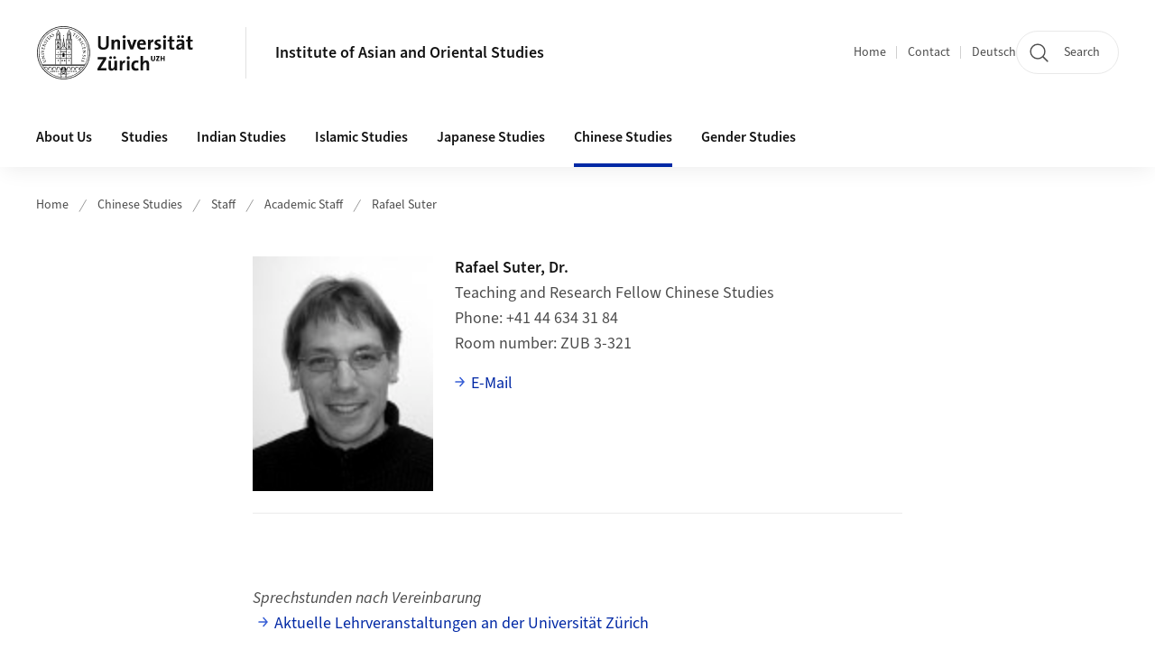

--- FILE ---
content_type: text/html;charset=UTF-8
request_url: https://www.aoi.uzh.ch/en/sinologie/persons/academicstaff/suter.html?pageSize=20&page=2
body_size: 32043
content:


<!DOCTYPE html>
<html lang="en" data-template="st09">
  

    
    
  
 


<head>
    <meta charset="utf-8">
    <meta name="viewport" content="width=device-width, initial-scale=1.0">
    <title>Rafael Suter | Institute of Asian and Oriental Studies | UZH</title>
    <link rel="stylesheet" href="/.resources/uzh-wcms-frontend/1338/assets/css/main.css">
    <link rel="modulepreload" href="/.resources/uzh-wcms-frontend/1338/assets/js/ui.mjs">
    <link href="https://www.aoi.uzh.ch/en/sinologie/persons/academicstaff/suter.html" rel="canonical">
    <link href="https://www.uzh.ch" rel="alternate" hreflang="x-default">
    <link rel="preload" href="/.resources/uzh-wcms-frontend/1338/assets/fonts/WOFF2/SourceSans3-Regular.otf.woff2" as="font" type="font/woff2" crossorigin="anonymous">
    <link rel="preload" href="/.resources/uzh-wcms-frontend/1338/assets/fonts/WOFF2/SourceSans3-Semibold.otf.woff2" as="font" type="font/woff2" crossorigin="anonymous">
   
    <link rel="apple-touch-icon" sizes="180x180" href="/docroot/favicons/apple-touch-icon.png">
    <link rel="icon" type="image/png" sizes="32x32" href="/docroot/favicons/favicon-32x32.png">
    <link rel="icon" type="image/png" sizes="16x16" href="/docroot/favicons/favicon-16x16.png">
    <link rel="manifest" href="/docroot/favicons/site.webmanifest">
    <link rel="shortcut icon" href="/docroot/favicons/favicon.ico">
    <meta name="msapplication-TileColor" content="#ffffff">
    <meta name="msapplication-config" content="/docroot/favicons/browserconfig.xml">
    <meta name="theme-color" content="#ffffff">
  
      <meta name="description" content=" ">
    <meta property="og:type" content="website">
    <meta property="og:url" content="https://www.aoi.uzh.ch/en/sinologie/persons/academicstaff/suter.html">
    <meta property="og:title" content="Rafael Suter">
   
      <meta property="og:description" content=" "/>
    
    
    <!-- 
    <meta property="twitter:url" content="/pages/layouts/default.html">
    <meta property="twitter:title" content="Default Layout (content area only)">
    <meta property="twitter:description" content="Page description">
    <meta property="twitter:image" content="../../dummy/shareimage_example_1200x630.jpg">
    <meta property="twitter:dnt" content="on">
    -->
    
    
    
 
    
    
    
    
    

   
      <script type="text/javascript">
  var _paq = _paq || [];
  _paq.push(['setAPIUrl', "https://webstats.uzh.ch/"]);
  _paq.push(['trackPageView']);
  _paq.push(['enableLinkTracking']);
  (function() {
    var u="//webstats.uzh.ch/";
    _paq.push(['setTrackerUrl', u+'piwik.php']);
    _paq.push(['setSiteId', 79]);
    var d=document, g=d.createElement('script'), s=d.getElementsByTagName('script')[0];
    g.type='text/javascript'; g.async=true; g.defer=true; g.src=u+'piwik.js'; s.parentNode.insertBefore(g,s);
  })();

  var style = document.createElement('style');
  document.head.appendChild(style);
  style.sheet.insertRule('.mod-nevv {font-size: smaller;}');
  style.sheet.insertRule('.mod-nevv {line-height: 1.3;}');
</script> 
  
    <link rel="stylesheet" href="/.resources/uzh-wcms-frontend/webresources/1338/css/main.css">
    <script type="module" src="/.resources/uzh-wcms-frontend/webresources/1338/js/main.js"></script>

    <script src="/docroot/jquery/jquery-3.7.1.min.js"></script>
    <script src="/docroot/jquery/jquery-migrate-3.5.2.min.js"></script>
    
   
     
</head>

  

  <body class="template-st09">
   
    <a id="top"></a>
    <!-- component: SkipLink -->
     <div class="SkipLink__container">
        <!-- component: Link --><a class="Link layout-standalone icon-position-after icon-orientation-down SkipLink js-SkipLink" href="#main-content">Skip navigation<span class="Link--icon">
                <!-- component: Icon --><span class="Icon" data-name="16--link-internal"><svg>
                        <use xlink:href="#16--link-internal"></use>
                    </svg></span><!-- /component: Icon -->
            </span></a><!-- /component: Link -->
     </div>
     <!-- /component: SkipLink -->
 
   







<!-- component: Header -->
<header class="Header js-Header">
    <p class="visuallyhidden" aria-level="1" role="heading">Header</p>
    <div class="Header--top">
        <div class="Header--logo">
               <a class="Logo" href="https://www.uzh.ch/en">
                  <svg width="208" height="92" aria-labelledby="logoTitle">
                      <title id="logoTitle">Logo of the University of Zurich, to homepage</title>
                      <use href="/docroot/logos/uzh_logo_d_pos.svg#uzh_logo"></use>
                  </svg>
               </a>
        </div>
        <div class="Header--mobileButtons">
            <a class="Header--search" href="/en/search.html">
                  <span class="visuallyhidden">Search</span>
                  <!-- component: Icon -->
                  <span class="Icon" data-name="24--search">
                      <svg>
                          <use xlink:href="#24--search">
                          </use>
                      </svg>
                  </span>
                  <!-- /component: Icon -->
            </a>
          
          <button class="Header--burger js-Header--burger" type="button" aria-controls="main-nav" aria-expanded="false">
            <span class="visuallyhidden">Open/Close Navigation</span>
            <span class="Header--burger--open">
                <!-- component: Icon -->
                <span class="Icon" data-name="24--menu">
                    <svg>
                        <use xlink:href="#24--menu">
                        </use>
                    </svg>
                </span>
                <!-- /component: Icon -->
            </span>
            <span class="Header--burger--close">
                <!-- component: Icon -->
                <span class="Icon" data-name="24--close">
                    <svg>
                        <use xlink:href="#24--close">
                        </use>
                    </svg>
                </span>
                <!-- /component: Icon -->
            </span>
          </button>
        </div>
        
      
          <div class="Header--department">
             
              
              <a class="Header--department--link" href="/en.html">Institute of Asian and Oriental Studies</a> 
          </div>
          
        
    </div>
    <div class="Header--bottom js-Header--bottom">
        <div class="Header--bottom--inner">
<!-- component: MainNav -->
<div class="MainNav js-MainNav" id="main-nav" data-mode="lazy">
    

<div class="MainNav--service js-Header--service">

  

  <!-- component: ServiceNav -->
  <h2 class="visuallyhidden">Quicklinks and available languages</h2>
  <nav class="ServiceNav">
      <ul class="ServiceNav--list">
          <li class="ServiceNav--list--item">
              <a class="ServiceNav--link " href="/en.html">Home</a>
         </li>
         
         
           <li class="ServiceNav--list--item">   
              <a class="ServiceNav--link " href="/en/contact.html">Contact</a>
           </li>
         
            <li class="ServiceNav--list--item">
                <a class="ServiceNav--link" href="/de/sinologie/persons/wissangestellte/suter.html">Deutsch</a>
            </li>
     </ul>
  </nav>
  <!-- /component: ServiceNav -->
  
  
 
    <!-- component: SearchTrigger -->
    <a class="SearchTrigger" href="/en/search.html" data-js-search-trigger="">
        <!-- component: Icon -->
        <span class="Icon" data-name="24--search">
            <svg>
                <use xlink:href="#24--search">
                </use>
            </svg>
        </span>
        <!-- /component: Icon -->
        <span class="text">Search</span>
    </a>
    <!-- /component: SearchTrigger -->
</div>       
    <h2 class="visuallyhidden">Main navigation</h2>
    <nav class="MainNav--inner">
        <ul class="MainNav--list js-MainNav--list">
            <!-- Begin: loop through top-level items-->
            
       
             
              <li class="MainNav--list--item js-MainNav--item ">
                  
                  <!-- Button if there are subitems, link if there aren’t-->
                  <button class="MainNav--link js-MainNav--link" type="button" aria-controls="main-nav_overlay_21335548-0af7-4667-826d-585cf6ed82f9" aria-expanded="false"> 
                      About Us  
                      <div class="MainNav--icon">
                          <!-- component: Icon -->
                          <span class="Icon" data-name="16--link-arrow-sm-right">
                              <svg>
                                  <use xlink:href="#16--link-arrow-sm-right">
                                  </use>
                              </svg>
                          </span>
                          <!-- /component: Icon -->
                      </div>
                  </button>
                  
                  <div class="MainNav--overlay js-MainNav--overlay" id="main-nav_overlay_uid-0">
                      <div class="MainNav--overlay--scroller">
                          <div class="MainNav--overlay--inner">
                              <!-- Set data-mainnav-index to the level of nesting-->
                              <div class="MainNav--sub js-MainNav--sub" data-mainnav-index="1">
                                  <div class="MainNav--sub--back">
                                      <!-- component: Button -->
                                      <button class="Button js-MainNav--back" type="button">
                                          <span class="Button--inner">Zurück</span>
                                          <span class="Button--icon">
                                              <!-- component: Icon -->
                                              <span class="Icon" data-name="16--link-arrow-sm-right">
                                                  <svg>
                                                      <use xlink:href="#16--link-arrow-sm-right">
                                                      </use>
                                                  </svg>
                                              </span>
                                              <!-- /component: Icon -->
                                          </span>
                                      </button>
                                      <!-- /component: Button -->
                                  </div>
                                  <div class="MainNav--sub--title">
                                      <!-- component: Link -->
                                      <a class="Link layout-standalone size-small" href="/en/institut.html">
                                          <span class="visuallyhidden">About Us</span>
                                          About Us
                                          <span class="Link--icon">
                                              <!-- component: Icon -->
                                              <span class="Icon" data-name="16--link-internal">
                                                  <svg>
                                                      <use xlink:href="#16--link-internal">
                                                      </use>
                                                  </svg>
                                              </span>
                                              <!-- /component: Icon -->
                                          </span>
                                      </a>
                                      <!-- /component: Link -->
                                  </div> 
                                  <ul class="MainNav--sub--list js-MainNav--overflow">
                                  </ul>
                                  <button class="js-MainNav--close FocusOnly">Menü schliessen</button>
                              </div>
                          </div>
                      </div>
                  </div>
              </li>
              
       
             
              <li class="MainNav--list--item js-MainNav--item ">
                  
                  <!-- Button if there are subitems, link if there aren’t-->
                  <button class="MainNav--link js-MainNav--link" type="button" aria-controls="main-nav_overlay_01a7b258-9394-4293-8137-6cec0adea0ec" aria-expanded="false"> 
                      Studies  
                      <div class="MainNav--icon">
                          <!-- component: Icon -->
                          <span class="Icon" data-name="16--link-arrow-sm-right">
                              <svg>
                                  <use xlink:href="#16--link-arrow-sm-right">
                                  </use>
                              </svg>
                          </span>
                          <!-- /component: Icon -->
                      </div>
                  </button>
                  
                  <div class="MainNav--overlay js-MainNav--overlay" id="main-nav_overlay_uid-1">
                      <div class="MainNav--overlay--scroller">
                          <div class="MainNav--overlay--inner">
                              <!-- Set data-mainnav-index to the level of nesting-->
                              <div class="MainNav--sub js-MainNav--sub" data-mainnav-index="1">
                                  <div class="MainNav--sub--back">
                                      <!-- component: Button -->
                                      <button class="Button js-MainNav--back" type="button">
                                          <span class="Button--inner">Zurück</span>
                                          <span class="Button--icon">
                                              <!-- component: Icon -->
                                              <span class="Icon" data-name="16--link-arrow-sm-right">
                                                  <svg>
                                                      <use xlink:href="#16--link-arrow-sm-right">
                                                      </use>
                                                  </svg>
                                              </span>
                                              <!-- /component: Icon -->
                                          </span>
                                      </button>
                                      <!-- /component: Button -->
                                  </div>
                                  <div class="MainNav--sub--title">
                                      <!-- component: Link -->
                                      <a class="Link layout-standalone size-small" href="/en/studies.html">
                                          <span class="visuallyhidden">Studies</span>
                                          Studies
                                          <span class="Link--icon">
                                              <!-- component: Icon -->
                                              <span class="Icon" data-name="16--link-internal">
                                                  <svg>
                                                      <use xlink:href="#16--link-internal">
                                                      </use>
                                                  </svg>
                                              </span>
                                              <!-- /component: Icon -->
                                          </span>
                                      </a>
                                      <!-- /component: Link -->
                                  </div> 
                                  <ul class="MainNav--sub--list js-MainNav--overflow">
                                  </ul>
                                  <button class="js-MainNav--close FocusOnly">Menü schliessen</button>
                              </div>
                          </div>
                      </div>
                  </div>
              </li>
              
       
             
              <li class="MainNav--list--item js-MainNav--item ">
                  
                  <!-- Button if there are subitems, link if there aren’t-->
                  <button class="MainNav--link js-MainNav--link" type="button" aria-controls="main-nav_overlay_b8271fd1-b832-43b3-86df-88b57bc722c1" aria-expanded="false"> 
                      Indian Studies  
                      <div class="MainNav--icon">
                          <!-- component: Icon -->
                          <span class="Icon" data-name="16--link-arrow-sm-right">
                              <svg>
                                  <use xlink:href="#16--link-arrow-sm-right">
                                  </use>
                              </svg>
                          </span>
                          <!-- /component: Icon -->
                      </div>
                  </button>
                  
                  <div class="MainNav--overlay js-MainNav--overlay" id="main-nav_overlay_uid-2">
                      <div class="MainNav--overlay--scroller">
                          <div class="MainNav--overlay--inner">
                              <!-- Set data-mainnav-index to the level of nesting-->
                              <div class="MainNav--sub js-MainNav--sub" data-mainnav-index="1">
                                  <div class="MainNav--sub--back">
                                      <!-- component: Button -->
                                      <button class="Button js-MainNav--back" type="button">
                                          <span class="Button--inner">Zurück</span>
                                          <span class="Button--icon">
                                              <!-- component: Icon -->
                                              <span class="Icon" data-name="16--link-arrow-sm-right">
                                                  <svg>
                                                      <use xlink:href="#16--link-arrow-sm-right">
                                                      </use>
                                                  </svg>
                                              </span>
                                              <!-- /component: Icon -->
                                          </span>
                                      </button>
                                      <!-- /component: Button -->
                                  </div>
                                  <div class="MainNav--sub--title">
                                      <!-- component: Link -->
                                      <a class="Link layout-standalone size-small" href="/en/indologie.html">
                                          <span class="visuallyhidden">Indian Studies</span>
                                          Indian Studies
                                          <span class="Link--icon">
                                              <!-- component: Icon -->
                                              <span class="Icon" data-name="16--link-internal">
                                                  <svg>
                                                      <use xlink:href="#16--link-internal">
                                                      </use>
                                                  </svg>
                                              </span>
                                              <!-- /component: Icon -->
                                          </span>
                                      </a>
                                      <!-- /component: Link -->
                                  </div> 
                                  <ul class="MainNav--sub--list js-MainNav--overflow">
                                  </ul>
                                  <button class="js-MainNav--close FocusOnly">Menü schliessen</button>
                              </div>
                          </div>
                      </div>
                  </div>
              </li>
              
       
             
              <li class="MainNav--list--item js-MainNav--item ">
                  
                  <!-- Button if there are subitems, link if there aren’t-->
                  <button class="MainNav--link js-MainNav--link" type="button" aria-controls="main-nav_overlay_5d2b5255-bb7d-40d9-998c-4008974d8ee4" aria-expanded="false"> 
                      Islamic Studies  
                      <div class="MainNav--icon">
                          <!-- component: Icon -->
                          <span class="Icon" data-name="16--link-arrow-sm-right">
                              <svg>
                                  <use xlink:href="#16--link-arrow-sm-right">
                                  </use>
                              </svg>
                          </span>
                          <!-- /component: Icon -->
                      </div>
                  </button>
                  
                  <div class="MainNav--overlay js-MainNav--overlay" id="main-nav_overlay_uid-3">
                      <div class="MainNav--overlay--scroller">
                          <div class="MainNav--overlay--inner">
                              <!-- Set data-mainnav-index to the level of nesting-->
                              <div class="MainNav--sub js-MainNav--sub" data-mainnav-index="1">
                                  <div class="MainNav--sub--back">
                                      <!-- component: Button -->
                                      <button class="Button js-MainNav--back" type="button">
                                          <span class="Button--inner">Zurück</span>
                                          <span class="Button--icon">
                                              <!-- component: Icon -->
                                              <span class="Icon" data-name="16--link-arrow-sm-right">
                                                  <svg>
                                                      <use xlink:href="#16--link-arrow-sm-right">
                                                      </use>
                                                  </svg>
                                              </span>
                                              <!-- /component: Icon -->
                                          </span>
                                      </button>
                                      <!-- /component: Button -->
                                  </div>
                                  <div class="MainNav--sub--title">
                                      <!-- component: Link -->
                                      <a class="Link layout-standalone size-small" href="/en/islamwissenschaft.html">
                                          <span class="visuallyhidden">Islamic Studies</span>
                                          Islamic Studies
                                          <span class="Link--icon">
                                              <!-- component: Icon -->
                                              <span class="Icon" data-name="16--link-internal">
                                                  <svg>
                                                      <use xlink:href="#16--link-internal">
                                                      </use>
                                                  </svg>
                                              </span>
                                              <!-- /component: Icon -->
                                          </span>
                                      </a>
                                      <!-- /component: Link -->
                                  </div> 
                                  <ul class="MainNav--sub--list js-MainNav--overflow">
                                  </ul>
                                  <button class="js-MainNav--close FocusOnly">Menü schliessen</button>
                              </div>
                          </div>
                      </div>
                  </div>
              </li>
              
       
             
              <li class="MainNav--list--item js-MainNav--item ">
                  
                  <!-- Button if there are subitems, link if there aren’t-->
                  <button class="MainNav--link js-MainNav--link" type="button" aria-controls="main-nav_overlay_45b981d9-660e-43bb-8cdf-7b7cefab0751" aria-expanded="false"> 
                      Japanese Studies  
                      <div class="MainNav--icon">
                          <!-- component: Icon -->
                          <span class="Icon" data-name="16--link-arrow-sm-right">
                              <svg>
                                  <use xlink:href="#16--link-arrow-sm-right">
                                  </use>
                              </svg>
                          </span>
                          <!-- /component: Icon -->
                      </div>
                  </button>
                  
                  <div class="MainNav--overlay js-MainNav--overlay" id="main-nav_overlay_uid-4">
                      <div class="MainNav--overlay--scroller">
                          <div class="MainNav--overlay--inner">
                              <!-- Set data-mainnav-index to the level of nesting-->
                              <div class="MainNav--sub js-MainNav--sub" data-mainnav-index="1">
                                  <div class="MainNav--sub--back">
                                      <!-- component: Button -->
                                      <button class="Button js-MainNav--back" type="button">
                                          <span class="Button--inner">Zurück</span>
                                          <span class="Button--icon">
                                              <!-- component: Icon -->
                                              <span class="Icon" data-name="16--link-arrow-sm-right">
                                                  <svg>
                                                      <use xlink:href="#16--link-arrow-sm-right">
                                                      </use>
                                                  </svg>
                                              </span>
                                              <!-- /component: Icon -->
                                          </span>
                                      </button>
                                      <!-- /component: Button -->
                                  </div>
                                  <div class="MainNav--sub--title">
                                      <!-- component: Link -->
                                      <a class="Link layout-standalone size-small" href="/en/japanologie.html">
                                          <span class="visuallyhidden">Japanese Studies</span>
                                          Japanese Studies
                                          <span class="Link--icon">
                                              <!-- component: Icon -->
                                              <span class="Icon" data-name="16--link-internal">
                                                  <svg>
                                                      <use xlink:href="#16--link-internal">
                                                      </use>
                                                  </svg>
                                              </span>
                                              <!-- /component: Icon -->
                                          </span>
                                      </a>
                                      <!-- /component: Link -->
                                  </div> 
                                  <ul class="MainNav--sub--list js-MainNav--overflow">
                                  </ul>
                                  <button class="js-MainNav--close FocusOnly">Menü schliessen</button>
                              </div>
                          </div>
                      </div>
                  </div>
              </li>
              
       
             
              <li class="MainNav--list--item js-MainNav--item is-active">
                  
                  <!-- Button if there are subitems, link if there aren’t-->
                  <button class="MainNav--link js-MainNav--link" type="button" aria-controls="main-nav_overlay_a7b08b25-8839-45e3-8941-c2191fd62ee3" aria-expanded="false"> 
                      Chinese Studies  
                      <div class="MainNav--icon">
                          <!-- component: Icon -->
                          <span class="Icon" data-name="16--link-arrow-sm-right">
                              <svg>
                                  <use xlink:href="#16--link-arrow-sm-right">
                                  </use>
                              </svg>
                          </span>
                          <!-- /component: Icon -->
                      </div>
                  </button>
                  
                  <div class="MainNav--overlay js-MainNav--overlay" id="main-nav_overlay_uid-5">
                      <div class="MainNav--overlay--scroller">
                          <div class="MainNav--overlay--inner">
                              <!-- Set data-mainnav-index to the level of nesting-->
                              <div class="MainNav--sub js-MainNav--sub" data-mainnav-index="1">
                                  <div class="MainNav--sub--back">
                                      <!-- component: Button -->
                                      <button class="Button js-MainNav--back" type="button">
                                          <span class="Button--inner">Zurück</span>
                                          <span class="Button--icon">
                                              <!-- component: Icon -->
                                              <span class="Icon" data-name="16--link-arrow-sm-right">
                                                  <svg>
                                                      <use xlink:href="#16--link-arrow-sm-right">
                                                      </use>
                                                  </svg>
                                              </span>
                                              <!-- /component: Icon -->
                                          </span>
                                      </button>
                                      <!-- /component: Button -->
                                  </div>
                                  <div class="MainNav--sub--title">
                                      <!-- component: Link -->
                                      <a class="Link layout-standalone size-small" href="/en/sinologie.html">
                                          <span class="visuallyhidden">Chinese Studies</span>
                                          Chinese Studies
                                          <span class="Link--icon">
                                              <!-- component: Icon -->
                                              <span class="Icon" data-name="16--link-internal">
                                                  <svg>
                                                      <use xlink:href="#16--link-internal">
                                                      </use>
                                                  </svg>
                                              </span>
                                              <!-- /component: Icon -->
                                          </span>
                                      </a>
                                      <!-- /component: Link -->
                                  </div> 
                                  <ul class="MainNav--sub--list js-MainNav--overflow">
                                  </ul>
                                  <button class="js-MainNav--close FocusOnly">Menü schliessen</button>
                              </div>
                          </div>
                      </div>
                  </div>
              </li>
              
       
             
              <li class="MainNav--list--item js-MainNav--item ">
                  
                  <!-- Button if there are subitems, link if there aren’t-->
                  <button class="MainNav--link js-MainNav--link" type="button" aria-controls="main-nav_overlay_595ac6cf-0a86-48a6-920b-97f80a4dcb03" aria-expanded="false"> 
                      Gender Studies  
                      <div class="MainNav--icon">
                          <!-- component: Icon -->
                          <span class="Icon" data-name="16--link-arrow-sm-right">
                              <svg>
                                  <use xlink:href="#16--link-arrow-sm-right">
                                  </use>
                              </svg>
                          </span>
                          <!-- /component: Icon -->
                      </div>
                  </button>
                  
                  <div class="MainNav--overlay js-MainNav--overlay" id="main-nav_overlay_uid-6">
                      <div class="MainNav--overlay--scroller">
                          <div class="MainNav--overlay--inner">
                              <!-- Set data-mainnav-index to the level of nesting-->
                              <div class="MainNav--sub js-MainNav--sub" data-mainnav-index="1">
                                  <div class="MainNav--sub--back">
                                      <!-- component: Button -->
                                      <button class="Button js-MainNav--back" type="button">
                                          <span class="Button--inner">Zurück</span>
                                          <span class="Button--icon">
                                              <!-- component: Icon -->
                                              <span class="Icon" data-name="16--link-arrow-sm-right">
                                                  <svg>
                                                      <use xlink:href="#16--link-arrow-sm-right">
                                                      </use>
                                                  </svg>
                                              </span>
                                              <!-- /component: Icon -->
                                          </span>
                                      </button>
                                      <!-- /component: Button -->
                                  </div>
                                  <div class="MainNav--sub--title">
                                      <!-- component: Link -->
                                      <a class="Link layout-standalone size-small" href="/en/genderstudies.html">
                                          <span class="visuallyhidden">Gender Studies</span>
                                          Gender Studies
                                          <span class="Link--icon">
                                              <!-- component: Icon -->
                                              <span class="Icon" data-name="16--link-internal">
                                                  <svg>
                                                      <use xlink:href="#16--link-internal">
                                                      </use>
                                                  </svg>
                                              </span>
                                              <!-- /component: Icon -->
                                          </span>
                                      </a>
                                      <!-- /component: Link -->
                                  </div> 
                                  <ul class="MainNav--sub--list js-MainNav--overflow">
                                  </ul>
                                  <button class="js-MainNav--close FocusOnly">Menü schliessen</button>
                              </div>
                          </div>
                      </div>
                  </div>
              </li>
              
              
        </ul>
        <!-- Begin: empty container for items that don't fit viewport-->
        <!-- Must always be there, items are added via JS-->
        <ul class="MainNav--list more js-MainNav--more">
            <li class="MainNav--list--item js-MainNav--item more">
                <button class="MainNav--link js-MainNav--link" aria-controls="main-nav_overlay_uid-4" aria-expanded="false" type="button">
                    More
                    <div class="MainNav--icon">
                        <!-- component: Icon -->
                        <span class="Icon" data-name="16--menu">
                            <svg>
                                <use xlink:href="#16--menu">
                                </use>
                            </svg>
                        </span>
                        <!-- /component: Icon -->
                    </div>
                </button>
                <div class="MainNav--overlay js-MainNav--overlay" id="main-nav_overlay_uid-4">
                    <div class="MainNav--overlay--scroller">
                        <div class="MainNav--overlay--inner">
                            <!-- data-mainnav-index must be 0 within this placeholder container-->
                            <div class="MainNav--sub js-MainNav--sub" data-mainnav-index="0">
                                <ul class="MainNav--sub--list js-MainNav--overflow">
                                </ul>
                                <button class="js-MainNav--close FocusOnly">Menü schliessen</button>
                            </div>
                        </div>
                    </div>
                </div>
            </li>
            <!-- End: empty container for items that don't fit viewport-->
        </ul>
    </nav>
</div>
<!-- /component: MainNav -->        </div>
    </div>
</header>
<!-- /component: Header -->
    
   
     

 <main id="main-content">
 
 
             

 
  <!-- component: Breadcrumb -->
  <nav class="Breadcrumb js-Breadcrumb">
      <ol class="Breadcrumb--list js-Breadcrumb--list" data-js-scroll-style="{&quot;horizontal&quot;:true}" aria-label="Breadcrumb">
   
             
                
                 <li class="Breadcrumb--list--item">
                   <a class="Breadcrumb--link" href="/en.html">Home</a>
                   <!-- component: Icon -->
                   <span class="Icon" data-name="16--breadcrumb-separator">
                     <svg>
                       <use xlink:href="#16--breadcrumb-separator">
                       </use>
                     </svg>
                   </span>
                   <!-- /component: Icon -->
                 </li>
                
             
                
                 <li class="Breadcrumb--list--item">
                   <a class="Breadcrumb--link" href="/en/sinologie.html">Chinese Studies</a>
                   <!-- component: Icon -->
                   <span class="Icon" data-name="16--breadcrumb-separator">
                     <svg>
                       <use xlink:href="#16--breadcrumb-separator">
                       </use>
                     </svg>
                   </span>
                   <!-- /component: Icon -->
                 </li>
             
                
                 <li class="Breadcrumb--list--item">
                   <a class="Breadcrumb--link" href="/en/sinologie/persons.html">Staff</a>
                   <!-- component: Icon -->
                   <span class="Icon" data-name="16--breadcrumb-separator">
                     <svg>
                       <use xlink:href="#16--breadcrumb-separator">
                       </use>
                     </svg>
                   </span>
                   <!-- /component: Icon -->
                 </li>
             
                
                 <li class="Breadcrumb--list--item">
                   <a class="Breadcrumb--link" href="/en/sinologie/persons/academicstaff.html">Academic Staff</a>
                   <!-- component: Icon -->
                   <span class="Icon" data-name="16--breadcrumb-separator">
                     <svg>
                       <use xlink:href="#16--breadcrumb-separator">
                       </use>
                     </svg>
                   </span>
                   <!-- /component: Icon -->
                 </li>
             
                
        
              <li class="Breadcrumb--list--item">
              
                
                   <a class="Breadcrumb--link" href="/en/sinologie/persons/academicstaff/suter.html">Rafael Suter</a> 
          </li>
         
      </ol>
  </nav>
  <!-- /component: Breadcrumb -->


<!-- component: PersonCard -->
<article class="PersonCard">
    <div class="PersonCard--inner">
         
        
        <div class="PersonCard--image">
        
        
            <div class="Image" style="--image_width:200;">
                <div class="Image--wrapper">
                    <img class="Image--img js-ImageExternal" src="/contacts/aoi/en/sinologie/rsuter/photo/sutersw.jpg.jpg" alt="Rafael Suter">
                </div>
            </div>   
        
        </div>
        <div class="PersonCard--content">
          <h3 class="PersonCard--name">Rafael Suter, Dr.</h3>
          <!-- Add only if positions, info and links are not empty-->
          <div class="PersonCard--details">
                <!-- Add only if positions are not empty-->
                  <ul class="PersonCard--positions">
            						<li>Teaching and Research Fellow Chinese Studies</li>
                  </ul>
                <!-- Add only if phone/fax/address/room/office-hours are not empty-->
                <dl class="PersonCard--info">
                    <dt class="PersonCard--infoLabel">Phone</dt>
                    <dd class="PersonCard--infoData">+41 44 634 31 84</dd>
                    <dt class="PersonCard--infoLabel">Room number</dt>
                    <dd class="PersonCard--infoData">ZUB 3-321</dd>
                </dl>
                <!-- Add only if email/website/website2/orcid/more-link are not empty-->
                
                
                <!-- if only a single entry exist -->
                <div class="PersonCard--links">
                    <div>
                        <!-- component: Link -->
                        <a class="Link" href="mailto:rafael.suter@aoi.uzh.ch">E-Mail</a>
                        <!-- /component: Link -->
                    </div>
                </div>
                
            </div>
        </div>
    </div>
</article>
<!-- /component: PersonCard --><section class="ContentArea">
   




        

   
     
       
      


<!-- component: TextImage -->
<div class="TextImage">
    
    
    <div class="TextImage--inner">
     
      <div class="TextImage--content richtext">
         <p><em>Sprechstunden nach Vereinbarung</em><br> <a href="http://www.vorlesungen.uzh.ch/current/suche/person-1028330.veranstaltungen.html">Aktuelle Lehrveranstaltungen an der Universität Zürich</a></p>
<hr> 
      </div>
     
   </div>
</div>
<!-- /component: TextImage -->
<!-- component: TableOfContents -->
<div class="TableOfContents">

    <h2 class="visuallyhidden">Table of contents</h2>
    <ul class="TableOfContents--linkList">
    
    
       
    
       
    
       
    
        <li>
            <!-- component: Link -->
            <a class="Link layout-standalone size-copy-xs icon-position-before icon-orientation-down" href="#Curriculum_Vitae">
               Curriculum Vitae
                <span class="Link--icon">
                    <!-- component: Icon -->
                    <span class="Icon" data-name="16--link-internal">
                        <svg>
                            <use xlink:href="#16--link-internal">
                            </use>
                        </svg>
                    </span>
                    <!-- /component: Icon -->
                </span>
            </a>
            <!-- /component: Link -->
        </li>
       
    
       
    
       
    
       
    
        <li>
            <!-- component: Link -->
            <a class="Link layout-standalone size-copy-xs icon-position-before icon-orientation-down" href="#Publications">
               Publications
                <span class="Link--icon">
                    <!-- component: Icon -->
                    <span class="Icon" data-name="16--link-internal">
                        <svg>
                            <use xlink:href="#16--link-internal">
                            </use>
                        </svg>
                    </span>
                    <!-- /component: Icon -->
                </span>
            </a>
            <!-- /component: Link -->
        </li>
       
    
       
    
        <li>
            <!-- component: Link -->
            <a class="Link layout-standalone size-copy-xs icon-position-before icon-orientation-down" href="#Presentations_(selection)">
               Presentations (selection)
                <span class="Link--icon">
                    <!-- component: Icon -->
                    <span class="Icon" data-name="16--link-internal">
                        <svg>
                            <use xlink:href="#16--link-internal">
                            </use>
                        </svg>
                    </span>
                    <!-- /component: Icon -->
                </span>
            </a>
            <!-- /component: Link -->
        </li>
       
    
        <li>
            <!-- component: Link -->
            <a class="Link layout-standalone size-copy-xs icon-position-before icon-orientation-down" href="#Memberships">
               Memberships
                <span class="Link--icon">
                    <!-- component: Icon -->
                    <span class="Icon" data-name="16--link-internal">
                        <svg>
                            <use xlink:href="#16--link-internal">
                            </use>
                        </svg>
                    </span>
                    <!-- /component: Icon -->
                </span>
            </a>
            <!-- /component: Link -->
        </li>
       
    
       
    
       
    
        <li>
            <!-- component: Link -->
            <a class="Link layout-standalone size-copy-xs icon-position-before icon-orientation-down" href="#Teaching_Activities">
               Teaching Activities
                <span class="Link--icon">
                    <!-- component: Icon -->
                    <span class="Icon" data-name="16--link-internal">
                        <svg>
                            <use xlink:href="#16--link-internal">
                            </use>
                        </svg>
                    </span>
                    <!-- /component: Icon -->
                </span>
            </a>
            <!-- /component: Link -->
        </li>
       
    
       
    </ul>
</div>
<!-- /component: TableOfContents -->




<!-- component: TextImage -->
<div class="TextImage">
    
    
    <div class="TextImage--inner">
     
      <div class="TextImage--content richtext">
         <hr/> 
      </div>
     
   </div>
</div>
<!-- /component: TextImage -->





<!-- component: TextImage -->
<div class="TextImage">
      <h2 class="TextImage--title  richtext" id="Curriculum_Vitae">Curriculum Vitae</h2>
    
    
    <div class="TextImage--inner">
     
      <div class="TextImage--content richtext">
          
      </div>
     
   </div>
</div>
<!-- /component: TextImage -->





<!-- component: TextImage -->
<div class="TextImage">
    
    
    <div class="TextImage--inner">
     
      <div class="TextImage--content richtext">
         <h3>Education
</h3><ul class="type1"><li>2011, Doctoral Dissertation <em>Ursprünge der Ordnung - Mou Zongsans logische Grundlegung des Neukonfuzianismus</em> (Origins of Order - Mou Zongsan's Logical Foundation of New Confucianism)</li><li>2005-2011,
University of Zurich, Institute of East Asian Studies, Department of
Sinology: Studies on Chinese Philosophical Texts on language, thought
and their mutual relation  

</li><li>2004-5, University of
Zurich, Department of General Linguistics: Research on areal typology
in Ethiopia
</li><li>1999-2004,
University of Zurich: lic.phil. (2004), thesis on the concept of
»nature« (xìng 性)
in the Huai Nan Zi. Chinese Studies (major), Studies in General
Linguistics und Political Science. 

</li><li>1998-1999, Center for
Chinese Language at Harbin Institute of Technology (HIT). 

</li><li>1996-1998,
University of Zurich: Undergraduate Program in Chinese Studies
(major), General Linguistics and Slavistics (minors). 

</li></ul> 
      </div>
     
   </div>
</div>
<!-- /component: TextImage -->





<!-- component: TextImage -->
<div class="TextImage">
    
    
    <div class="TextImage--inner">
     
      <div class="TextImage--content richtext">
         <h3>Academic Employment
</h3><ul class="type1"><li>University of Zurich, Institute of East Asian Studies, 2011-, Wissenschaftlicher Mitarbeiter </li><li>University of
Zurich, Institute of East Asian Studies:
2005-08, 2009-2011, Assistent
</li><li>University of
Zurich, 2008-09, Research Project: Mou Zongsan’s <i>Critique
of Intentional Consciousness</i> (Mou
Zongsans Kritik des Erkenntnisbewusstseins), Forschungskredit der
Universität Zürich Nr. 56570201.
</li><li>University of Zurich,
Department of General Linguistics: 2004-05, Assistent. Research
Project: Areal Typology of Ethiopia.
</li><li>University of Zurich,
2002-5, Department of General Linguistics: wissenschaftliche
Hilfskraft. Areal Typology of South Asia.
</li></ul> 
      </div>
     
   </div>
</div>
<!-- /component: TextImage -->





<!-- component: TextImage -->
<div class="TextImage">
    
    
    <div class="TextImage--inner">
     
      <div class="TextImage--content richtext">
         <h3>Research Interests
</h3><ul class="type1"><li>Philosophical reconstructions of New Confucianism in the 20th century</li><li>
          Logical and Epistemological Thought of Mou Zongsan (1909-1995)
        </li><li>
          The Notions of Criticism and Metaphysics in Early New Confucianism (Xiong Shili, early Mou Zongsan)</li><li>Mou Zongsan's early reception of Anglo-Saxon Philosophy (Bertrand Russell, Alfred N. Whitehead, Clarence Irving Lewis)</li><li>Pre-modern Chinese
texts on problems of language, logic and cognition</li><li>Philosophy of
language and logic in Modern China (mainly pre-1949 Republican China)

</li><li>
          
        Traditional Chinese grammatical taxonomy </li><li>Nominal sentences and indexicals in Classical Chinese</li></ul> 
      </div>
     
   </div>
</div>
<!-- /component: TextImage -->





<!-- component: TextImage -->
<div class="TextImage">
      <h2 class="TextImage--title  richtext" id="Publications">Publications</h2>
    
    
    <div class="TextImage--inner">
     
      <div class="TextImage--content richtext">
          
      </div>
     
   </div>
</div>
<!-- /component: TextImage -->

   


<!-- component: ZoraPublications -->
<section class="ZoraPublications js-ZoraPublications">
    <!-- Generic title for accessibility-->
    <h2 class="visuallyhidden">ZORA Publication List</h2>
    <!-- Include if download links should be shown-->
    <header class="ZoraPublications--header">
    
            <!-- Generic title for accessibility-->
            <h3 class="visuallyhidden">Download Options</h3>
            <div class="ZoraPublications--type">
                <!-- component: FormInput -->
                <div class="FormInput">
                    <!-- component: FormLabel -->
                    <label class="FormLabel" for="input-1">
                        Format
                        <span class="visuallyhidden">for Download Link</span>
                    </label>
                    <!-- /component: FormLabel -->
                    <!-- component: Select -->            
                    <select class="Select js-Zora--type" id="input-1" name="input-1">
                      <option value="CSV.csv">CSV</option>
                      <option value="RIS.ris">RIS</option>
                      <option value="BIBTEX.bib">BIBTEX</option>
                  </select>
                  <!-- /component: Select -->
                </div>
                <!-- /component: FormInput -->
            </div>
            
            <div class="ZoraPublications--exportLinks">
            
            
                    <a class="Link is-active" href="https://www.zora.uzh.ch/server/api/publist/search?&collection=10106&op=AND&CS=pRafaelSuter0&export=CSV" download="CSV.csv">
                    <span class="visuallyhidden">Download as</span>CSV</a>
                    <a class="Link " href="https://www.zora.uzh.ch/server/api/publist/search?&collection=10106&op=AND&CS=pRafaelSuter0&export=RIS" download="RIS.ris">
                    <span class="visuallyhidden">Download as</span>RIS</a>
                    <a class="Link " href="https://www.zora.uzh.ch/server/api/publist/search?&collection=10106&op=AND&CS=pRafaelSuter0&export=BIBTEX" download="BIBTEX.bib">
                    <span class="visuallyhidden">Download as</span>BIBTEX</a>
            </div>
    </header>
    <!-- Generic title for accessibility-->
    <h3 class="visuallyhidden">Publications</h3
    
    <!-- component: ZoraPublicationsList -->
   
    
   
   
      <ul class="ZoraPublications--list" data-level="1">
      
              
           
              <li>
                  <div class="ZoraCitation">
                      <span class="ZoraCitation--author">Suter, Rafael  (2017). </span>
                      <!-- component: Link -->
                          <a class="Link size-small" href="https://www.zora.uzh.ch/entities/publication/00d3fd9c-06ac-4db9-8e18-61f3359eb7b1">Logik und Apriori zwischen Wahrnehmung und Erkenntnis: eine Studie zum Frühwerk Mou Zongsans (1909-1995)</a>
                      <!-- /component: Link -->
                      <span class="ZoraCitation--publication">Berlin: De Gruyter.</span>
                  </div>
              </li>
              
           
              <li>
                  <div class="ZoraCitation">
                      <span class="ZoraCitation--author">Suter, Rafael  (2017). </span>
                      <!-- component: Link -->
                          <a class="Link size-small" href="https://www.zora.uzh.ch/entities/publication/d109e8b2-0e01-4cde-9bfb-23e2ccb3f014">Philosophy of Language: Pre-Qín through Eastern Hàn</a>
                      <!-- /component: Link -->
                      <span class="ZoraCitation--publication">In: Sybesma, Rint; Behr, Wolfgang; et al . Encyclopedia of Chinese Language and Linguistics. Leiden: Brill, 375-395.</span>
                  </div>
              </li>
              
           
              <li>
                  <div class="ZoraCitation">
                      <span class="ZoraCitation--author">Suter, Rafael  (2017). </span>
                      <!-- component: Link -->
                          <a class="Link size-small" href="https://www.zora.uzh.ch/entities/publication/00c830ce-39bb-4cae-ad67-05f2c17f36a1">Graham, Angus C. (1919–1991)</a>
                      <!-- /component: Link -->
                      <span class="ZoraCitation--publication">In: Sybesma, Rint; Behr, Wolfgang; et al . Encyclopedia of Chinese Language and Linguistics. Leiden: Brill, 310-316.</span>
                  </div>
              </li>
              
           
              <li>
                  <div class="ZoraCitation">
                      <span class="ZoraCitation--author">Suter, Rafael  (2017). </span>
                      <!-- component: Link -->
                          <a class="Link size-small" href="https://www.zora.uzh.ch/entities/publication/95eb326d-1cab-49ff-9810-bdbbb7f2e0ac">Philosophy of Language: Buddhist Theories of Language</a>
                      <!-- /component: Link -->
                      <span class="ZoraCitation--publication">In: Sybesma, Rint; Behr, Wolfgang; et al . Encyclopedia of Chinese Language and Linguistics. Leiden: Brill, 360-367.</span>
                  </div>
              </li>
              
           
              <li>
                  <div class="ZoraCitation">
                      <span class="ZoraCitation--author">Suter, Rafael  (2017). </span>
                      <!-- component: Link -->
                          <a class="Link size-small" href="https://www.zora.uzh.ch/entities/publication/06ebedf8-a147-4855-8980-f098dbf7f607">Philosophy of Language: Eastern Hàn, Medieval and Later Developments</a>
                      <!-- /component: Link -->
                      <span class="ZoraCitation--publication">In: Sybesma, Rint; Behr, Wolfgang; et al . Encyclopedia of Chinese Language and Linguistics. Leiden: Brill, 367-375.</span>
                  </div>
              </li>
              
           
              <li>
                  <div class="ZoraCitation">
                      <span class="ZoraCitation--author">Suter, Rafael  (2016). </span>
                      <!-- component: Link -->
                          <a class="Link size-small" href="https://www.zora.uzh.ch/entities/publication/c292f0f5-f28a-44fc-8105-7de55f858342">Kern, Iso: Das Wichtigste im Leben – Wang Yangming (1472–1529) und seine Nachfolger über die „Verwirklichung des ursprünglichen Wissens“ 致良知</a>
                      <!-- /component: Link -->
                      <span class="ZoraCitation--publication">Asiatische Studien - Études Asiatiques, 70(3):991-1003.</span>
                  </div>
              </li>
              
           
              <li>
                  <div class="ZoraCitation">
                      <span class="ZoraCitation--author">Suter, Rafael  (2016). </span>
                      <!-- component: Link -->
                          <a class="Link size-small" href="https://www.zora.uzh.ch/entities/publication/109da75d-0ba4-4ce0-82d5-c5727504a7fa">Clower, Jason (transl. and ed.): Late Works of Mou Zongsan – Selected Essays on Chinese Philosophy</a>
                      <!-- /component: Link -->
                      <span class="ZoraCitation--publication">Asiatische Studien - Études Asiatiques, 70(1):267-275.</span>
                  </div>
              </li>
              
           
              <li>
                  <div class="ZoraCitation">
                      <span class="ZoraCitation--author">Suter, Rafael  (2015). </span>
                      <!-- component: Link -->
                          <a class="Link size-small" href="https://www.zora.uzh.ch/entities/publication/9879804b-279c-4074-a8ad-fb1a95164619">Review of: Himmel—Erde—Mensch: Das Verhältnis des Menschen zur Wirklichkeit in der antiken chinesischen Philosophie (Heaven—Earth—Man: The relation of the human being to reality in ancient Chinese philosophy)</a>
                      <!-- /component: Link -->
                      <span class="ZoraCitation--publication">Philosophy East and West, 65(2):610-615.</span>
                  </div>
              </li>
              
           
              <li>
                  <div class="ZoraCitation">
                      <span class="ZoraCitation--author">Suter, Rafael  (2015). </span>
                      <!-- component: Link -->
                          <a class="Link size-small" href="https://www.zora.uzh.ch/entities/publication/3397ad41-57e8-4dc1-9f27-990c950fa743">Review of: Solomon, Bernard S: On the School of Names in Ancient China</a>
                      <!-- /component: Link -->
                      <span class="ZoraCitation--publication">Asiatische Studien - Études Asiatiques, 69(2):527-537.</span>
                  </div>
              </li>
              
           
              <li>
                  <div class="ZoraCitation">
                      <span class="ZoraCitation--author">Suter, Rafael  (2015). </span>
                      <!-- component: Link -->
                          <a class="Link size-small" href="https://www.zora.uzh.ch/entities/publication/944858e5-f11a-4712-b6e0-de3b551da252">Sprachrelativismus und chinesische Philosophie. Vereinnahmung durch Verfremdung?</a>
                      <!-- /component: Link -->
                      <span class="ZoraCitation--publication"></span>
                  </div>
              </li>
              
           
              <li>
                  <div class="ZoraCitation">
                      <span class="ZoraCitation--author">Suter, Rafael  (2013). </span>
                      <!-- component: Link -->
                          <a class="Link size-small" href="https://www.zora.uzh.ch/entities/publication/e3775406-6b43-4526-ab26-8f9c884cd51e">Moral und symbolgeleitete Praxis. Erkenntniskritik und ethische Kultivierung im Frühwerk Móu Zōngsāns</a>
                      <!-- /component: Link -->
                      <span class="ZoraCitation--publication">In: Schmücker, Marcus; Heubel, Fabian . Dimensionen der Selbstkultivierung : Beiträge des Forums für Asiatische Philosophie. Freiburg: Hans Alber Verlag, 237-276.</span>
                  </div>
              </li>
              
           
              <li>
                  <div class="ZoraCitation">
                      <span class="ZoraCitation--author">Suter, Rafael . </span>
                      <!-- component: Link -->
                          <a class="Link size-small" href="https://www.zora.uzh.ch/entities/publication/f6459943-6370-4b1f-9e5a-1b3f6361aa1a">Ursprünge der Ordnung — "Die logischen Grundlagen des Neukonfuzianismus im Frühwerk Mou Zongsans"</a>
                      <!-- /component: Link -->
                      <span class="ZoraCitation--publication">2013, University of Zurich, Faculty of Arts.</span>
                  </div>
              </li>
              
           
              <li>
                  <div class="ZoraCitation">
                      <span class="ZoraCitation--author">Suter, Rafael  (2011). </span>
                      <!-- component: Link -->
                          <a class="Link size-small" href="https://www.zora.uzh.ch/entities/publication/a91e71b3-78a2-4bb0-9142-13db0d41471f">Erkenntniskritik und Selbstreflexion: Kritik als Praxis – Überlegungen zu einem neukonfuzianischen Begriff der »Kritik« anhand des Frühwerks Móu Zōngsāns (1909–1995)</a>
                      <!-- /component: Link -->
                      <span class="ZoraCitation--publication">Polylog. Zeitschrift für interkulturelles Philosophieren, 26:43-89.</span>
                  </div>
              </li>
              
           
              <li>
                  <div class="ZoraCitation">
                      <span class="ZoraCitation--author">Suter, Rafael . </span>
                      <!-- component: Link -->
                          <a class="Link size-small" href="https://www.zora.uzh.ch/entities/publication/c3d2eacf-c77d-42cb-acaf-2ad786fba800">Ursprünge der Ordnung — "Die logischen Grundlagen des Neukonfuzianismus im Frühwerk Mou Zongsans"</a>
                      <!-- /component: Link -->
                      <span class="ZoraCitation--publication">2011, University of Zurich, Faculty of Arts.</span>
                  </div>
              </li>
              
           
              <li>
                  <div class="ZoraCitation">
                      <span class="ZoraCitation--author">Suter, Rafael  (2008). </span>
                      <!-- component: Link -->
                          <a class="Link size-small" href="https://www.zora.uzh.ch/entities/publication/8875d710-cb24-43d9-9f0c-268f2b1407a7">Das ungenannte "Subjekt" : die Ambiguität einer Konstruktion im Altchinesischen: Nachdenken über Sprechen und Handeln im Gongsunlongzi und Yinwenzi</a>
                      <!-- /component: Link -->
                      <span class="ZoraCitation--publication">Polylog. Zeitschrift für interkulturelles Philosophieren, 19:37-59.</span>
                  </div>
              </li>
              
           
              <li>
                  <div class="ZoraCitation">
                      <span class="ZoraCitation--author"></span>
                      <!-- component: Link -->
                          <a class="Link size-small" href="https://www.zora.uzh.ch/entities/publication/536d7a27-757b-427e-852f-062aeef8b530">From Siberia to Ethiopia: converbs in a cross-linguistic persepective</a>
                      <!-- /component: Link -->
                      <span class="ZoraCitation--publication">Edited by: Ebert, Karen H; et al; Suter, Rafael  (2008). Zürich: ASAS.</span>
                  </div>
              </li>
              
           
              <li>
                  <div class="ZoraCitation">
                      <span class="ZoraCitation--author">Suter, Rafael  (2008). </span>
                      <!-- component: Link -->
                          <a class="Link size-small" href="https://www.zora.uzh.ch/entities/publication/43796fab-8411-4b22-870f-5c7a7c6264cd">Copula Constructions and Information Structure in Inor</a>
                      <!-- /component: Link -->
                      <span class="ZoraCitation--publication">In: Crass, Joachim; Meyer, Ronny . Deictics, Copula and Focus in the Ethiopian Convergence Area. Köln: Rüdiger Köppe Verlag, 195-212.</span>
                  </div>
              </li>
              
           
              <li>
                  <div class="ZoraCitation">
                      <span class="ZoraCitation--author">Suter, Rafael  (2008). </span>
                      <!-- component: Link -->
                          <a class="Link size-small" href="https://www.zora.uzh.ch/entities/publication/ef4ebd86-faf4-4c12-a8ff-5c0f97c2e592">Converbs in Inor</a>
                      <!-- /component: Link -->
                      <span class="ZoraCitation--publication">In: Ebert, Karen H; et al . From Siberia to Ethiopia: Converbs in a Cross-Linguistic Perspective. Zürich: ASAS, 185-220.</span>
                  </div>
              </li>
      </ul>
    
    
     <!-- /component: ZoraPublicationsList -->
    
    
      <!-- Include if pagination should be shown-->
      <!-- Generic title for accessibility-->
      <h3 class="visuallyhidden">Pagination</h3>
      <!-- component: Pagination -->
      <nav class="Pagination js-Pagination" aria-label="Pagination">
          <div class="Pagination--body">
                  <a class="Pagination--button prev js-Pagination--prev" href="https://www.aoi.uzh.ch/en/sinologie/persons/academicstaff/suter.html?pageSize=20&page=1#1e171ae9-d4bd-4b19-b741-7f33c43c738d" data-page="1">
                      <span class="visuallyhidden">Previous Page</span>
                  </a>
                  
              <div class="Pagination--current">
                  <span class="js-Pagination--current" aria-current="page">2</span>
                  von 
                  <span class="js-Pagination--max">2</span>
              </div>
              
                <span class="Pagination--button next"></span>
          </div>
      </nav>
      <!-- /component: Pagination -->
      
</section>




<!-- /component: ZoraPublications -->





<!-- component: TextImage -->
<div class="TextImage">
      <h2 class="TextImage--title  richtext" id="Presentations_(selection)">Presentations (selection)</h2>
    
    
    <div class="TextImage--inner">
     
      <div class="TextImage--content richtext">
         <p>&raquo;On Negation, Pointing and Material Criteria: Making Sense of Gongsun Long&#39;s &rsaquo;Zhiwulun&lsaquo;&laquo;, 6.9.2012, XXth Conference of the European Association of Chinese Studies (EACS), Paris, 5.9.-8.9.2012</p>

<p>&raquo;牟宗三早期著作範疇概念的發展&laquo; (&raquo;Reality and Its Interpretation: On the Early Development of Mou Zongsan&rsquo;s Concept of &rsaquo;Category&lsaquo;&laquo;) 21.4.2012, 牟宗三與中西哲學國際學術研討會 (International Symposium on Mou Zongsan and Chinese/Western Philosophy), Taichung, Tunghai University, 20.4.-21.4.2012</p>

<p>&raquo;Zur Frage der Aktualisierbarkeit des Neukonfuzianismus am Beispiel des (Fr&uuml;h-)Werks Mou Zongsans&laquo;, 2.9.2011,&nbsp;Workshop of the Forum f&uuml;r Asiatische Philosophie der Deutschen Gesellschaft f&uuml;r Philosophie, Zurich, 31.8.-2.9.2011</p>

<p>&raquo;Kosmos und Gott: Whiteheads Gottesbegriff und Mou Zongsans kosmisches Bewusstsein&laquo;, 28.8.2010, Workshop of the Forum f&uuml;r Asiatische Philosophie der Deutschen Gesellschaft f&uuml;r Philosophie on &raquo;self cultivation&laquo;, Berne, 27.8.-28.8.2010</p>

<p>&raquo;Moral als Effekt symbolgeleiteter Praxis: &Uuml;berlegungen zur Grundlegung ethischer Kultivierung im Fr&uuml;hwerk von Mou Zongsan (1909-1995)&laquo;, 1.9.2009, Workshop of the Forum f&uuml;r Asiatische Philosophie der Deutschen Gesellschaft f&uuml;r Philosophie on &raquo;self cultivation&laquo;, Neversdorf, 31.8.-3.9.2009</p>

<p>&raquo;Neue W&ouml;rter f&uuml;r neue Begriffe: der Umbau des Chinesischen durch die Sinisierung des westlichen Kulturwortschatzes&laquo;, 5.4.2008, Tag der offenen T&uuml;r anl&auml;sslich der Feierlichkeiten zu 100 Jahren Universit&auml;t Z&uuml;rich</p>
 
      </div>
     
   </div>
</div>
<!-- /component: TextImage -->





<!-- component: TextImage -->
<div class="TextImage">
      <h2 class="TextImage--title  richtext" id="Memberships">Memberships</h2>
    
    
    <div class="TextImage--inner">
     
      <div class="TextImage--content richtext">
          
      </div>
     
   </div>
</div>
<!-- /component: TextImage -->





<!-- component: TextImage -->
<div class="TextImage">
    
    
    <div class="TextImage--inner">
     
      <div class="TextImage--content richtext">
         <h3>Journal Boards</h3>
    <p>Asiatische Studien - Etudes Asiatiques (Editor China (2012-), Editor-In-Chief (2013-))</p>
     
      </div>
     
   </div>
</div>
<!-- /component: TextImage -->





<!-- component: TextImage -->
<div class="TextImage">
    
    
    <div class="TextImage--inner">
     
      <div class="TextImage--content richtext">
         <h3>Academic Associations</h3>
    <p>Schweizerische Asiengesellschaft - Société Suisse-Asie (Board Member, 2012-)</p>
    <p>European Association for Chinese Studies  </p>
    <p>European Association of Chinese Linguistics </p>
  
   
      </div>
     
   </div>
</div>
<!-- /component: TextImage -->





<!-- component: TextImage -->
<div class="TextImage">
      <h2 class="TextImage--title  richtext" id="Teaching_Activities">Teaching Activities</h2>
    
    
    <div class="TextImage--inner">
     
      <div class="TextImage--content richtext">
         <ul class="type1">
	<li>Undergraduate Courses in Intellectual History of Modern China;</li>
	<li>Language and Grammar Courses in Classical Chinese.</li>
	<li>Other Courses (selection):</li>
	<li>Atumn 2012 Wege zum Guten: Eine Lekt&uuml;re zum ming-zeitlichen Konfuzianer Wang Yangming (a close reading of texts by and on Wang Yangming)</li>
	<li>Spring 2012 Der Neokonfuzianismus der Song-Zeit (Song dynasty Neo-Confucianism)</li>
	<li>Spring 2012 Zhu Xi und die Geister (Zhu Xi on Ghosts and Spirits) (a close reading of fascicle 3 of <em>Zhuzi yulei</em>)</li>
	<li>Autumn 2011&nbsp;Das Sprachdenken in Zhang Dongsuns <em>Erkenntnis und Kultur </em>(1946): Zur Korrelativit&auml;t von Sprache und Denken und ihrer Bedeutung f&uuml;r die Vielfalt der Kulturen (Zhang Dongsun&#39;s <em>Knowledge and Culture</em> (1946) on Thought and Language: On the interdependence of language and thought and their significance for the diversity of cultures)</li>
	<li>Autumn 2010 Mou Zongsans &quot;Buddhanatur und Prajna&quot; (zusammen mit Martin Lehnert) (Mou Zongsan&#39;s &quot;Buddha Nature and Prajna&quot;)</li>
	<li>Spring 2009 Vertiefungslekt&uuml;re: Xiong Shili &ndash; zu den buddhistischen Grundlagen des modernen Neukonfuzianismus (zusammen mit Martin Lehnert) (Xiong Shili &ndash; on the Buddhist foundations of New Confucianism)</li>
	<li>Autumn 2007 Die &raquo;Mohistischen Kanones&laquo; Mojing (Lekt&uuml;re) (The &quot;Mohist Canons&quot;, Close Reading)</li>
</ul>
 
      </div>
     
   </div>
</div>
<!-- /component: TextImage -->





   

<!-- component: LectureList -->

<section class="LectureList js-LectureList">
   
       <!-- Generic title for accessibility-->
       <h2 class="visuallyhidden">Vorlesungsverzeichnis</h2>

    <!-- data-study-guide-href: point to the url of the ajax page without query params-->
    
    <div class="LectureList--content js-LectureList--content">
    
      
    
                <table class="ornate">
                    <thead>
                        <tr>
                            <th>V-Nr</th>
                            <th>Course</th>
                            <th>Start / End</th>
                            <th>Date</th>
                            <th>Lecturers</th>
                            <th>Room</th>
                        </tr>
                    </thead>
                    <tbody>
                    
            
             
                         <tr>
                            <td>2295</td>
                            <td>
                                <div>
                                    <a class="uzh" href="https://studentservices.uzh.ch/uzh/anonym/vvz/index.html?sap-language=DE&sap-ui-language=DE#/details/2025/004/E/51310681">Philosophie in China (Hausarbeit)</a>
                                </div>
                                <div>06ST280-302a</div>
                            </td>
                            
                            <td>
                                <div>from 01.02.2026</div>
                                <div>to 31.07.2026</div>
                            </td>
                            <td>gemäss Ankündigung oder indiv. Vereinbarung</td>
                            <td>
                            
                                 
                                
                                 
                                  <span>
                                    <a class="uzh" href="https://studentservices.uzh.ch/uzh/anonym/vvz/index.html?sap-language=DE&sap-ui-language=DE#/details/2025/004/P/01027093">Brigit Knüsel Adamec</a>
                                  </span>
                                 
                                
                                 
                                  <span>
                                    <a class="uzh" href="https://studentservices.uzh.ch/uzh/anonym/vvz/index.html?sap-language=DE&sap-ui-language=DE#/details/2025/004/P/01028330">Rafael Suter</a>
                                  </span>

                            </td>
                            <td></td>
                        </tr>
                      
            
             
                         <tr>
                            <td>2657</td>
                            <td>
                                <div>
                                    <a class="uzh" href="https://studentservices.uzh.ch/uzh/anonym/vvz/index.html?sap-language=DE&sap-ui-language=DE#/details/2025/004/E/51310682">Religionen Chinas (Hausarbeit)</a>
                                </div>
                                <div>06ST280-305a</div>
                            </td>
                            
                            <td>
                                <div>from 01.02.2026</div>
                                <div>to 31.07.2026</div>
                            </td>
                            <td>gemäss Ankündigung oder indiv. Vereinbarung</td>
                            <td>
                            
                                 
                                
                                 
                                  <span>
                                    <a class="uzh" href="https://studentservices.uzh.ch/uzh/anonym/vvz/index.html?sap-language=DE&sap-ui-language=DE#/details/2025/004/P/01027093">Brigit Knüsel Adamec</a>
                                  </span>
                                 
                                
                                 
                                  <span>
                                    <a class="uzh" href="https://studentservices.uzh.ch/uzh/anonym/vvz/index.html?sap-language=DE&sap-ui-language=DE#/details/2025/004/P/01028330">Rafael Suter</a>
                                  </span>

                            </td>
                            <td></td>
                        </tr>
                      
            
             
                         <tr>
                            <td>2261</td>
                            <td>
                                <div>
                                    <a class="uzh" href="https://studentservices.uzh.ch/uzh/anonym/vvz/index.html?sap-language=DE&sap-ui-language=DE#/details/2025/004/E/51310690">Philosophie (Seminararbeit)</a>
                                </div>
                                <div>06ST280-681a</div>
                            </td>
                            
                            <td>
                                <div>from 01.02.2026</div>
                                <div>to 31.07.2026</div>
                            </td>
                            <td>gemäss Ankündigung oder indiv. Vereinbarung</td>
                            <td>
                            
                                 
                                
                                 
                                  <span>
                                    <a class="uzh" href="https://studentservices.uzh.ch/uzh/anonym/vvz/index.html?sap-language=DE&sap-ui-language=DE#/details/2025/004/P/01027093">Brigit Knüsel Adamec</a>
                                  </span>
                                 
                                
                                 
                                  <span>
                                    <a class="uzh" href="https://studentservices.uzh.ch/uzh/anonym/vvz/index.html?sap-language=DE&sap-ui-language=DE#/details/2025/004/P/01028330">Rafael Suter</a>
                                  </span>

                            </td>
                            <td></td>
                        </tr>
                      
            
             
                         <tr>
                            <td>2652</td>
                            <td>
                                <div>
                                    <a class="uzh" href="https://studentservices.uzh.ch/uzh/anonym/vvz/index.html?sap-language=DE&sap-ui-language=DE#/details/2025/004/E/51310692">Religion (Seminararbeit)</a>
                                </div>
                                <div>06ST280-682a</div>
                            </td>
                            
                            <td>
                                <div>from 01.02.2026</div>
                                <div>to 31.07.2026</div>
                            </td>
                            <td>gemäss Ankündigung oder indiv. Vereinbarung</td>
                            <td>
                            
                                 
                                
                                 
                                  <span>
                                    <a class="uzh" href="https://studentservices.uzh.ch/uzh/anonym/vvz/index.html?sap-language=DE&sap-ui-language=DE#/details/2025/004/P/01028330">Rafael Suter</a>
                                  </span>

                            </td>
                            <td></td>
                        </tr>
                      
            
             
                         <tr>
                            <td>1434</td>
                            <td>
                                <div>
                                    <a class="uzh" href="https://studentservices.uzh.ch/uzh/anonym/vvz/index.html?sap-language=DE&sap-ui-language=DE#/details/2025/004/E/51310575">Grundlagen der Sinologie</a>
                                </div>
                                <div>06UE280-001a</div>
                            </td>
                            
                            <td>
                                <div>from 16.02.2026</div>
                                <div>to 18.05.2026</div>
                            </td>
                            <td>Mo 10:15-12:00, bis 18.5.</td>
                            <td>
                            
                                 
                                
                                 
                                  <span>
                                    <a class="uzh" href="https://studentservices.uzh.ch/uzh/anonym/vvz/index.html?sap-language=DE&sap-ui-language=DE#/details/2025/004/P/01027093">Brigit Knüsel Adamec</a>
                                  </span>
                                 
                                
                                 
                                  <span>
                                    <a class="uzh" href="https://studentservices.uzh.ch/uzh/anonym/vvz/index.html?sap-language=DE&sap-ui-language=DE#/details/2025/004/P/01028330">Rafael Suter</a>
                                  </span>

                            </td>
                            <td></td>
                        </tr>
                      
            
             
                         <tr>
                            <td>3982</td>
                            <td>
                                <div>
                                    <a class="uzh" href="https://studentservices.uzh.ch/uzh/anonym/vvz/index.html?sap-language=DE&sap-ui-language=DE#/details/2025/004/E/51314036">Philosophie in China (Einführung)</a>
                                </div>
                                <div>06VL280-300a</div>
                            </td>
                            
                            <td>
                                <div>from 16.02.2026</div>
                                <div>to 18.05.2026</div>
                            </td>
                            <td>Mo 14:00-15:45, bis 18.5.</td>
                            <td>
                            
                                 
                                
                                 
                                  <span>
                                    <a class="uzh" href="https://studentservices.uzh.ch/uzh/anonym/vvz/index.html?sap-language=DE&sap-ui-language=DE#/details/2025/004/P/01028330">Rafael Suter</a>
                                  </span>

                            </td>
                            <td></td>
                        </tr>
                      
            
             
                         <tr>
                            <td>3983</td>
                            <td>
                                <div>
                                    <a class="uzh" href="https://studentservices.uzh.ch/uzh/anonym/vvz/index.html?sap-language=DE&sap-ui-language=DE#/details/2025/004/E/51314035">Texte des antiken China</a>
                                </div>
                                <div>06UE280-053a</div>
                            </td>
                            
                            <td>
                                <div>from 18.02.2026</div>
                                <div>to 27.05.2026</div>
                            </td>
                            <td>Mi 16:15-18:00</td>
                            <td>
                            
                                 
                                
                                 
                                  <span>
                                    <a class="uzh" href="https://studentservices.uzh.ch/uzh/anonym/vvz/index.html?sap-language=DE&sap-ui-language=DE#/details/2025/004/P/01028330">Rafael Suter</a>
                                  </span>

                            </td>
                            <td></td>
                        </tr>
                      
                      
                    </tbody>
                </table>
    </div>
</section>
<!-- /component: LectureList -->  
 </section>


 
 
    <!-- component: CrawlerLinks -->
      <div class="CrawlerLinks">
          <ul>
          
          
              
          </ul>
      </div>
      <!-- /component: CrawlerLinks -->
    
 </main>    
       
<footer class="Footer">
    <!--  -->
    <div class="Footer--bottom">
        <h2 class="visuallyhidden">Additional links</h2>
        <div class="Footer--logos">
        
        
              <div class="Footer--logos--list">
                <!-- div if single entry, li if multiple-->
                <div class="Footer--logos--item">
                    <a class="Footer--logo" href="https://www.uzh.ch/en.html">
                        <img src="/docroot/logos/uzh_logo_d_pos.svg" alt="Logo of the University of Zurich, to homepage">
                    </a>
                </div>
              </div>
           
        </div>
        <!-- component: FooterMeta -->
        <div class="FooterMeta">
            <p class="FooterMeta--copyright">&copy;&nbsp;2023 Universität Zürich </p>
            <nav>
                <ul class="FooterMeta--linkList">
                      <li>
                        <a class="FooterMeta--link" href="/en/impressum.html">About this site</a>
                      </li>
                    
                      <li>
                        <a class="FooterMeta--link" href="/en/contact.html">Contact</a>
                      </li>
                   
                   
                      <li>
                         <a  class="FooterMeta--link" href="https://www.uzh.ch/en/privacy">Data Protection Statement</a> 
                      </li>
                </ul>
            </nav>
        <!-- /component: FooterMeta -->
    </div>
   
    
    
</footer>    
    
    <!-- place Footer component here-->
    <script src="/.resources/uzh-wcms-frontend/1338/assets/js/ui.mjs" type="module"></script>
    <template id="template-lightbox">
        <!-- component: Lightbox -->
        <div class="Lightbox">
            <div class="Lightbox--inner"><img src="" alt="" /><button class="Lightbox--close js-Lightbox--close" type="button">
                    <!-- component: Icon --><span class="Icon" data-name="lightbox-close"><svg>
                            <use xlink:href="#lightbox-close"></use>
                        </svg></span><!-- /component: Icon --><span class="visuallyhidden">Close Image Overlay</span>
                </button></div>
        </div><!-- /component: Lightbox -->
    </template>
    <template id="template-lightbox-video">
        <!-- component: LightboxVideo -->
        <div class="Lightbox">
            <div class="Lightbox--inner"><video src="" autoplay="autoplay" playsinline="playsinline"></video><button class="Lightbox--close js-Lightbox--close" type="button">
                    <!-- component: Icon --><span class="Icon" data-name="lightbox-close"><svg>
                            <use xlink:href="#lightbox-close"></use>
                        </svg></span><!-- /component: Icon --><span class="visuallyhidden">Close Video Overlay</span>
                </button></div>
        </div><!-- /component: LightboxVideo -->
    </template>
    
    <template id="main-nav-link">
        <!-- component: MainNav--link --><a class="MainNav--link js-MainNav--link" href="[%=href%]" aria-current="[%=ariaCurrent%]">[%=content%]</a><!-- /component: MainNav--link -->
    </template>
    <template id="main-nav-link-plain">
        <!-- component: MainNav--link --><a class="MainNav--link" href="[%=href%]" aria-current="[%=ariaCurrent%]">[%=content%]</a><!-- /component: MainNav--link -->
    </template>
    <template id="main-nav-button">
        <!-- component: MainNav--link --><a class="MainNav--link js-MainNav--link" role="button" href="[%=href%]" aria-current="[%=ariaCurrent%]" aria-controls="[%=ariaControls%]" aria-expanded="false">[%=content%]<span class="MainNav--icon">
                <!-- component: Icon --><span class="Icon" data-name="16--link-arrow-sm-right"><svg>
                        <use xlink:href="#16--link-arrow-sm-right"></use>
                    </svg></span><!-- /component: Icon -->
            </span></a><!-- /component: MainNav--link -->
    </template>
    <template id="main-nav-overlay">
        <!-- component: MainNav--overlay -->
        <div class="MainNav--overlay js-MainNav--overlay" id="[%=id%]">
            <div class="MainNav--overlay--scroller">
                <div class="MainNav--overlay--inner">
                    <!-- Set data-mainnav-index to the level of nesting-->
                    <div class="MainNav--sub js-MainNav--sub" data-mainnav-index="1">
                        <div class="MainNav--sub--back">
                            <!-- component: Button --><button class="Button js-MainNav--back" type="button"><span class="Button--inner">back</span><span class="Button--icon">
                                    <!-- component: Icon --><span class="Icon" data-name="16--link-arrow-sm-right"><svg>
                                            <use xlink:href="#16--link-arrow-sm-right"></use>
                                        </svg></span><!-- /component: Icon -->
                                </span></button><!-- /component: Button -->
                        </div>
                        <div class="MainNav--sub--title">
                            <!-- component: Link --><a class="Link layout-standalone size-small" href="[%=href%]"><span class="visuallyhidden">Overview Page</span>[%=text%]<span class="Link--icon">
                                    <!-- component: Icon --><span class="Icon" data-name="16--link-internal"><svg>
                                            <use xlink:href="#16--link-internal"></use>
                                        </svg></span><!-- /component: Icon -->
                                </span></a><!-- /component: Link -->
                        </div>
                        <ul class="MainNav--sub--list">[%=content%]</ul><button class="js-MainNav--close FocusOnly" type="button">Close Menu</button>
                    </div>
                </div>
            </div>
        </div><!-- /component: MainNav--overlay -->
    </template>
    <template id="main-nav-subitem">
        <!-- component: MainNavSubItem -->
        <!-- Button if there are nested subitems, link if there aren’t-->
        <!-- Add aria-current="page" if this is the currently active page--><a class="MainNav--link js-MainNav--sublink" href="[%=href%]" aria-controls="[%=id%]" aria-expanded="false" role="button">[%=text%]<span class="MainNav--icon">
                <!-- component: Icon --><span class="Icon" data-name="16--link-arrow-sm-right"><svg>
                        <use xlink:href="#16--link-arrow-sm-right"></use>
                    </svg></span><!-- /component: Icon -->
            </span></a><!-- Set data-mainnav-index to the level of nesting-->
        <div class="MainNav--sub js-MainNav--sub" id="[%=id%]" data-mainnav-index="[%=index%]">
            <div class="MainNav--sub--back">
                <!-- component: Button --><button class="Button js-MainNav--back" type="button"><span class="Button--inner">back</span><span class="Button--icon">
                        <!-- component: Icon --><span class="Icon" data-name="16--link-arrow-sm-right"><svg>
                                <use xlink:href="#16--link-arrow-sm-right"></use>
                            </svg></span><!-- /component: Icon -->
                    </span></button><!-- /component: Button -->
            </div>
            <div class="MainNav--sub--title">
                <!-- component: Link --><a class="Link layout-standalone size-small" href="[%=href%]">[%=text%]<span class="Link--icon">
                        <!-- component: Icon --><span class="Icon" data-name="16--link-internal"><svg>
                                <use xlink:href="#16--link-internal"></use>
                            </svg></span><!-- /component: Icon -->
                    </span></a><!-- /component: Link -->
            </div>
            <ul class="MainNav--sub--list">[%=content%]</ul>
        </div><!-- /component: MainNavSubItem -->
    </template>
    
    
    
    <script>
        (function(url, revision) {
            function init(delayed) {
                var svgEl = document.getElementById('svgsprite');
                svgEl && svgEl.parentNode.removeChild(svgEl);

                var svg = storage.svgicons.replace('<svg ', '<svg id="svgsprite" style="display: none"');
                document.body.insertAdjacentHTML('beforeend', svg);
            }

            function fetchSprite(path, callback) {
                var httpRequest = new XMLHttpRequest();
                httpRequest.onreadystatechange = function() {
                    if (httpRequest.readyState === 4 && httpRequest.status === 200 && callback) {
                        callback(httpRequest.responseText);
                    }
                };
                httpRequest.open('GET', path);
                httpRequest.send();
            }

            var storage = window.localStorage || {};

            if (!storage.svgicons || storage.svgicons_revision != revision) {
                fetchSprite(url, function(data) {
                    storage.svgicons = data;
                    storage.svgicons_revision = revision;

                    init(true);
                });
            }

            if (storage.svgicons) {
                init();
            }
        })("/.resources/uzh-wcms-frontend/1338/assets/icons/sprite.svg", "b36a0d20815810cb45c1cdffa4d31e36");

        // Important for backend implementation: The revision (second parameter) should change whenever the svg sprite changes, e.g. you can use the modification timestamp of the svg file.
    </script>
    
   
       
       
       <script>  
          window.uzh_nav =  [{"subitems":[{"href":"/en/institut/news.html","text":"News"},{"subitems":[{"href":"/en/institut/events/agenda.html","text":"Events Calendar"},{"href":"/en/institut/events/AOIlectureseries.html","text":"Lecture Series IAOS: IAOS Lecture (Spring 2018 - )"},{"subitems":[{"href":"/en/institut/events/series/Uncertainty-e.html","text":"AOI Lecture Series: Uncertainty: Navigating the Unpredictable in Society, Cognition, and Existence (FS 2025 | Wednesdays, 16:30\u201320:30)"},{"subitems":[{"href":"/en/institut/events/series/epistemologies/Leung-e.html","text":"Other Epistemologies Online Lecture Series 2.0: Butterflies and Resistance: Creative Activism against Persistent Colonial Gaze on East and Southeast Asian Women"},{"href":"/en/institut/events/series/epistemologies/Chow-e.html","text":"Other Epistemologies Online Lecture Series 2.0: On Chineseness as a Theoretical Problem"},{"href":"/en/institut/events/series/epistemologies/Shao-e.html","text":"世界网络文艺格局中的文学＂奇观＂一一中国网络文学的发展成就和海外传播"},{"href":"/en/institut/events/series/epistemologies/Zhou-e.html","text":"Gendering National Sacrifices: The Making of New Heroines in China\u2019s Counter-COVID-19 TV Series"},{"href":"/en/institut/events/series/epistemologies/Yang-e.html","text":"No Nature, No Culture: Ethnography of Some Chinese Buddhist Contributions to Environmentalism"},{"href":"/en/institut/events/series/epistemologies/altenburger.html","text":"Bending, Reversing, and Switching: Narrating Gender Transgression in Late Imperial China"}],"href":"/en/institut/events/series/epistemologies.html","text":"Online Lecture Series: Other Epistemologies: Remapping the Literary Field in the Sinosphere (ab FS22)"},{"href":"/en/institut/events/series/ringvorlesungAOIHS23.html","text":"AOI-Ringvorlesung: Challenging Powers: Dissent in Asia and the Middle East (HS23)"},{"subitems":[{"href":"/en/institut/events/series/Re-Locating-Gender-and-Diversity-Studies--Transnational-Perspectives-e/0225zaatari-e.html","text":"What Feminist Stories Should We Tell in this Moment of Decolonial Struggle in Palestine and Beyond?"},{"href":"/en/institut/events/series/Re-Locating-Gender-and-Diversity-Studies--Transnational-Perspectives-e/zanoni-e.html","text":"Algorithmic technologies meet diversity: Re-organising work more equally?"},{"href":"/en/institut/events/series/Re-Locating-Gender-and-Diversity-Studies--Transnational-Perspectives-e/slaoui-e.html","text":"Current situation and challenges of the Mudawwanat al-usra (family law) in Morocco"},{"href":"/en/institut/events/series/Re-Locating-Gender-and-Diversity-Studies--Transnational-Perspectives-e/abou-e.html","text":"Feminist Readings of Classical Islamic Texts "}],"href":"/en/institut/events/series/Re-Locating-Gender-and-Diversity-Studies--Transnational-Perspectives-e.html","text":"Public online lecture series: Re-Locating Gender and Diversity Studies: Transnational Perspectives (October 2023-March 2024)"},{"href":"/en/institut/events/series/seeingtheworlddifferently.html","text":"UZH-i-Ringvorlesung: Die Welt anders sehen und verstehen / Seeing and understanding the world differently (FS23)"},{"href":"/en/institut/events/series/closerlook-3rd-part.html","text":"A Closer Look (Season 3) (FS23)"},{"href":"/en/institut/events/series/forschungskolloquiumGSHS22.html","text":"Interdisciplinary Research Colloquium Gender Studies (Fall 2022)"},{"href":"/en/institut/events/series/trccslectures.html","text":"Lecture Series (Chinese Studies): TRCCS Lectures on Chinese Studies (Fall 2022 - )"},{"href":"/en/institut/events/series/golden-peaches.html","text":"Lecture Series: Before the Golden Peaches \u2013 Fresh perspectives on early Eurasian exchanges (FS22)"},{"href":"/en/institut/events/series/ringvorlesungGSFS22.html","text":"Lecture Series Gender Studies (Spring 2022)"},{"subitems":[{"href":"/en/institut/events/series/taiwanstudieslectureseries/cabestan-e.html","text":"Facing China: The Prospect of War and Peace"},{"href":"/en/institut/events/series/taiwanstudieslectureseries/0508lee-e.html","text":"The United States, the United Kingdom, and the Sovereignty of Taiwan"},{"href":"/en/institut/events/series/taiwanstudieslectureseries/fatton-e.html","text":"The Taiwan Strait Issue and Japan\u2019s Emergence as a powerful regional security stakeholder"},{"href":"/en/institut/events/series/taiwanstudieslectureseries/zoll-e.html","text":"The Solomon Islands after the \u201cSwitch\u201d: how a major battleground in WW II has once again been turned into a geopolitical hotspot"},{"href":"/en/institut/events/series/taiwanstudieslectureseries/bätscher-e.html","text":"An island of multilingualism: challenges and achievements in the preservation of Taiwan&#039;s complex linguistic heritage"}],"href":"/en/institut/events/series/taiwanstudieslectureseries.html","text":"Lecture Series Chinese Studies: Taiwan Studies Lecture Series (Spring 2018 - )"},{"href":"/en/institut/events/series/closerlook-2nd-part.html","text":"A Closer Look (Season 1 continued) (FS22)"},{"href":"/en/institut/events/series/forschungskolloquiumGSHS21.html","text":"Interdisciplinary Research Colloquium Gender Studies (Fall 2021)"},{"href":"/en/institut/events/series/ringvorlesungGSFS21.html","text":"Ringvorlesung Gender Studies (FS21)"},{"href":"/en/institut/events/series/lectureseriesJAP.html","text":"Lecture Series: Jenseits von Tokyo: Das ländliche Japan im Umbruch (FS21-HS21)"},{"href":"/en/institut/events/series/closerlook.html","text":"Asia Society: A Closer Look (Season 1) (FS21)"},{"href":"/en/institut/events/series/ringvorlesungGSFS20.html","text":"Lecture Series Gender Studies (Spring 2020)"},{"href":"/en/institut/events/series/forschungskolloquiumGSHS19.html","text":"Interdisciplinary Research Colloquium Gender Studies (Fall 2019)"},{"href":"/en/institut/events/series/MUBIT.html","text":"MUBIT Lecture Series Islamic Studies (Fall 2019)"},{"href":"/en/institut/events/series/forschungskolloquiumGSFS19.html","text":"Interdisciplinary Research Colloquium Gender Studies (Spring 2019)"},{"href":"/en/institut/events/series/forschungskolloquiumGSHS18.html","text":"Interdisciplinary Research Colloquium Gender Studies (Fall 18)"},{"href":"/en/institut/events/series/forschungskolloquiumGSFS18.html","text":"Interdisciplinary Research Colloquium Gender Studies (Spring 2018)"},{"href":"/en/institut/events/series/forschungskolloquiumGS1.html","text":"Interdisciplinary Research Colloquium Gender Studies (Fall 2017)"},{"href":"/en/institut/events/series/southasiaforum.html","text":"South Asia Forum - Lecture Series (HS17)"},{"href":"/en/institut/events/series/forschungskolloquiumGS.html","text":"Interdisziplinary Research Colloquium Gender Studies (Spring 17)"},{"href":"/en/institut/events/series/middleeastglobalhistory.html","text":"Lecture Series Islamic Studies (Spring 2017): The Middle East in Global History - Global History in the Middle East"},{"href":"/en/institut/events/series/performativekoerper0.html","text":"Lecture Series Gender Studies (Fall 2016): Performative Bodies. Media - Gender - Identity"},{"href":"/en/institut/events/series/politicalaffairs.html","text":"Lecture series (Fall 2014): Current Political Affairs and Civil Society in Japan"},{"href":"/en/institut/events/series/mohammed-forschung1.html","text":"Vortragsreihe (HS 13): Positionen aktueller Mohammed-Forschung"}],"href":"/en/institut/events/series.html","text":"Event Series"},{"subitems":[{"href":"/en/institut/events/conferences/literary-forms.html","text":"2025: Literary Forms and Epistemic Goals in Early Chinese Philosophical Texts (October 2\u20135, 2025)"},{"href":"/en/institut/events/conferences/Symposium--Dynamics-of-Korean-Social-History-e.html","text":"2025: Symposium: Dynamics of Korean Social History (September 19-20)"},{"href":"/en/institut/events/conferences/timeandemotion.html","text":"2025: Time and Emotion in Medieval Japanese Literature (25\u201326 August)"},{"href":"/en/institut/events/conferences/reasoning.html","text":"2025: Discursive and Non-Discursive Reasoning in Chinese Philosophy (11\u201313 July)"},{"href":"/en/institut/events/conferences/0612jointPhDWorkshop-e.html","text":"2025: UZH-FU Joint PhD Workshop (June 12-13)"},{"href":"/en/institut/events/conferences/0602centersandperipheries-e.html","text":"2025: 2nd Swiss Asia Society Japan Conference: Centers and Peripheries in Japan (June 2-3)"},{"href":"/en/institut/events/conferences/0602youngresearcherworkshop-e.html","text":"2025: Young Researcher Workshop (June 2)"},{"href":"/en/institut/events/conferences/0516hallyu-e.html","text":"2025: International Conference: Korean Wave(s)? Global Itineraries of Korean Art and Culture (May 16-17)"},{"href":"/en/institut/events/conferences/1129workshop-e.html","text":"24. Treffen des Arbeitskreises Vormoderne japanische Literatur, 29.\u201330. November 2024, Universität Zürich"},{"href":"/en/institut/events/conferences/1102-Workshop-LaborMarket.html","text":"International Workshop: Comparative Perspectives on the Transformation of East Asian Labor Markets through International Skilled Migration, Todai, November 2, 2024"},{"href":"/en/institut/events/conferences/0920workshop-e.html","text":"Workshop: Feminism in Research: MENA and Beyond, September 20-21, 2024"},{"href":"/en/institut/events/conferences/0829workshop-e.html","text":"Workshop: Staying practices of skilled migrants in industrialized countries: Comparative perspectives from (East) Asia and Switzerland, August 29-30, 2024"},{"href":"/en/institut/events/conferences/0620workshop-e.html","text":"Workshop: Revisiting India&#039;s Silent Revolution, June 20-22, 2024"},{"href":"/en/institut/events/conferences/mediality.html","text":"International Symposium: Mediality of Premodern Japanese Narratives - A Diachronic Perspective"},{"href":"/en/institut/events/conferences/zilicp2023.html","text":"ZICILP Conference: For pleasure, for liberation? Discourses on the performing arts in classical and medieval India (FS23)"},{"href":"/en/institut/events/conferences/taiwanforefront.html","text":"International Workshop: At the Forefront of Geopolitical Confrontation in Asia: Taiwan in Perspective (FS23)"},{"href":"/en/institut/events/conferences/deviance.html","text":"VSJF Conference: Deviance and Norms in Times of Change in Japan (HS22)"},{"href":"/en/institut/events/conferences/poetictightropewalks.html","text":"International Conference:  Poetic Tightrope Walks. Time, Space, Bodies and Things in Contemporary Sinophone Poetry (HS22)"},{"href":"/en/institut/events/conferences/harrypotter.html","text":"Harry Potter - An Interdisciplinary Workshop on a Multidimensional Transmedia Phenomenon (HS22)"},{"href":"/en/institut/events/conferences/islameastasia.html","text":"The Politization of Islam in East Asia, 1850-1950 (HS22)"},{"href":"/en/institut/events/conferences/amews2022.html","text":"Association for Middle East Women&#039;s Studies, Beirut (FS22)"},{"href":"/en/institut/events/conferences/borders.html","text":"Conference: Borders, Thresholds, Barriers in Japan (FS22)"},{"href":"/en/institut/events/conferences/fieldwork.html","text":"Graduate Student Workshop: Practical Issues of Fieldwork in Japan (HS21)"},{"href":"/en/institut/events/conferences/sggf.html","text":" SAGS Conference: Women&#039;s Suffrage and Democracy Today: Critique, Memory, Visions (HS21) "},{"href":"/en/institut/events/conferences/USChinacompetitioninternational.html","text":"Workshop: China, US and us: International Response to US-China Strategic Competition (HS21)"},{"href":"/en/institut/events/conferences/writingitineraries.html","text":"Writing Individual Itineraries in the Mediterranean Macro-Region (HS21)"},{"href":"/en/institut/events/conferences/post-olympics.html","text":"Workshop: Post-Olympics Japan (HS21)"},{"href":"/en/institut/events/conferences/ottomanempire.html","text":"The Ottoman Empire and the \u201cGermansphere\u201d in the Age of Imperialism (FS21)"},{"href":"/en/institut/events/conferences/warriorqueens.html","text":"Workshop: Warrior Queens and Resistance Fighters: The Role of Female Figures in Imperialist Mythology (FS21)"},{"href":"/en/institut/events/conferences/unsettlingmodernities.html","text":"International Workshop: Unsettling Normative Modernities: Gender and the Politics of Re-making Sexual Difference in the MENA (FS21)"},{"href":"/en/institut/events/conferences/queeringboundaries.html","text":"International Workshop: Queering the Boundaries of the Arts in the Sinosphere (FS21)"},{"href":"/en/institut/events/conferences/genderMENA.html","text":"Kick-Off Workshop: Gender, Politics and Critique in the MENA: Towards a Critical History of Feminism, 1970s until Today (FS21)"},{"href":"/en/institut/events/conferences/technologicalimaginary.html","text":"Workshop: The Technological Imaginary in Contemporary Chinese Literature (HS20)"},{"href":"/en/institut/events/conferences/USChinacompetition.html","text":"International Workshop: Small, Medium and Great Powers&#039; Response to US-China Strategic Competition: Neutrality, Choosing Sides, or Bandwagoning (HS20)"},{"href":"/en/institut/events/conferences/wiredchina.html","text":"Workshop: Wired China: Digital Media and Online Culture (HS20)"},{"href":"/en/institut/events/conferences/asianstudieschallenges.html","text":"Workshop: Facing Methodological Challenges in Asian Studies (HS 20)"},{"href":"/en/institut/events/conferences/DVCS2020.html","text":"Jahrestagung DVCS: Krise und Risiko. China und der Umgang mit Unwägbarkeit (HS20)"},{"href":"/en/institut/events/conferences/arbeitskreis.html","text":"Zeit in der vormodernen japanischen Literatur: 20. Treffen des Arbeitskreises Vormoderne japanische Literatur (HS 20)"},{"href":"/en/institut/events/conferences/thousandandonenights.html","text":"New Perspectives on the &quot;Orphan Stories&quot; in the One Thousand and One Nights (FS20)"},{"href":"/en/institut/events/conferences/heavenlyquestions.html","text":"Doktorandenseminar/Workshop: &quot;Heavenly Questions&quot;: Text and Translations, Interpretive Traditions, and Comparative Contexts (HS19)"},{"href":"/en/institut/events/conferences/ecology.html","text":"Doktorandenseminar/Workshop: Nature and Critical Ecology in Chinese Aesthetics, Literature, and Film (HS19)"},{"href":"/en/institut/events/conferences/creatingspaces.html","text":"Creating Spaces, Connecting Worlds: Dimensions of the Press in the Middle East and Eurasia (HS19)"},{"href":"/en/institut/events/conferences/performativitaet.html","text":"Forschungswerkstatt Doktoratsprogramm Gender Studies: Konfigurationen von Geschlecht (HS19)"},{"href":"/en/institut/events/conferences/atharvaveda.html","text":"ZICILP Conference: The Atharvaveda and its South Asian Contexts (HS19)"},{"href":"/en/institut/events/conferences/drugsJapan.html","text":"Drugs and the Politics of Consumption in Japan (HS19)"},{"href":"/en/institut/events/conferences/astrologicaltextscairo.html","text":"Current Research on Astrological Texts and Documents from the Cairo Genizah (FS19)"},{"href":"/en/institut/events/conferences/formosanlanguages.html","text":"Doktorandenseminar/Workshop: Contemporary Issues on Formosan Languages (FS19)"},{"href":"/en/institut/events/conferences/proGEDworkshop.html","text":"Archive and Gender: Views from the Maghreb (FS19)"},{"href":"/en/institut/events/conferences/proGEDkickoff.html","text":"Gender Equality, Diversity and Critique: Transnational Perspectives (FS19)"},{"href":"/en/institut/events/conferences/philosophie.html","text":"Conference: Perspectives of modern Japanese philosophy (FS19)"},{"href":"/en/institut/events/conferences/pillarsofrules.html","text":"The Pillars of Rules: The Writ of Dynasties and Nation-States in the Middle East and South Asia (FS19)"},{"href":"/en/institut/events/conferences/xijinping.html","text":"PhD Seminar/Workshop: Recalibrations of Chinese Governance under Xi Jinping (HS18)"},{"href":"/en/institut/events/conferences/panelproposal.html","text":"Workshop: AAS: How to Submit a Successful Panel Proposal (HS18)"},{"href":"/en/institut/events/conferences/digitalhumanities.html","text":"Workshop: digital humanities für Doktorierende (HS18)"},{"href":"/en/institut/events/conferences/buddhist-chinese.html","text":"PhD Seminar/Workshop: Buddhist Chinese: An Introduction (HS18)"},{"href":"/en/institut/events/conferences/konfigurationengeschlecht.html","text":"Forschungswerkstatt Doktoratsprogramm Gender Studies: Konfigurationen von Geschlecht (HS18)"},{"href":"/en/institut/events/conferences/utopia.html","text":"International Workshop: Residual Futures: Rethinking Utopianism in Modern China (HS18)"},{"href":"/en/institut/events/conferences/xunzi.html","text":"PhD Seminar/Workshop: Xunzi, Jiebipian (HS18)"},{"href":"/en/institut/events/conferences/conferenceJEN.html","text":"Third Annual Conference of the Japan Economy Network (HS18)"},{"href":"/en/institut/events/conferences/japanischunterricht.html","text":"Vortrag und Workshop zur Verwendung computergestützter und webbasierter Hilfsmittel im Japanischunterricht (HS18)"},{"href":"/en/institut/events/conferences/humanrights.html","text":"Conference: Performing Human Rights (FS18)"},{"href":"/en/institut/events/conferences/philosophyandtranslation.html","text":"Workshop: Philosophy and Translation in the Islamic World (FS18)"},{"href":"/en/institut/events/conferences/thebookofsongs.html","text":"Workshop: The Book of Songs: Introduction and Readings (FS18)"},{"href":"/en/institut/events/conferences/warpwoofw.html","text":"Workshop: Warp, Woof, Wen / Phoneme, Pattern, Pun (FS18)"},{"href":"/en/institut/events/conferences/conferenceEATS.html","text":"15th Annual Conference of the European Association of Taiwan Studies: Sustainable Taiwan (FS18)"},{"href":"/en/institut/events/conferences/japanischegaerten.html","text":"Symposium: Moderne japanische Gärten (HS17)"},{"href":"/en/institut/events/conferences/textgestaltung.html","text":"Textgestaltung im Mittelalter. Werkstattgespräche zum Layout europäischer und orientalischer Handschriften (HS17)"},{"href":"/en/institut/events/conferences/interpretingxunzi.html","text":"Doktorandenseminar/Workshop: Interpreting the Xunzi. Philosophical and Philological Problems (HS17)"},{"href":"/en/institut/events/conferences/editionswissenschafttextkritik0.html","text":"Editionswissenschaft und Textkritik im digitalen Zeitalter (HS17)"},{"href":"/en/institut/events/conferences/civilsocietystate.html","text":"Civil Society versus the State? Emergent Trajectories of Civic Agency in East Asia in Comparative and Transnational Perspective (HS17)"},{"href":"/en/institut/events/conferences/southasia.html","text":"Welfare schemes, the state and corruption in South Asia: quantitative and qualitative approaches (Spring 2017)"},{"href":"/en/institut/events/conferences/international-workshop-2017.html","text":"The Making of Sexuality. Entangled Histories of Regulation, Intelligibility and Subjectivation"},{"href":"/en/institut/events/conferences/conceptsmatter.html","text":"Concepts that Matter! Terminologies of Women and Gender in Transnational Perspective (FS17)"},{"href":"/en/institut/events/conferences/comingofage.html","text":"Coming of Age in Sinophone Studies (Spring 2017)"},{"href":"/en/institut/events/conferences/culturesubjectivity.html","text":"Culture, Subjectivity and Neoliberalism (HS 2016)"},{"href":"/en/institut/events/conferences/berge.html","text":"«\u2026 a Mountain is a Mountain is \u2026» (Fall 2016)"},{"href":"/en/institut/events/conferences/islamischekunst.html","text":"Islamische Kunst (HS 2016)"},{"href":"/en/institut/events/conferences/identity.html","text":"Lost and Found in Transition (Fall 2016)"},{"href":"/en/institut/events/conferences/shores.html","text":"Many Different Shores (HS 2016)"},{"href":"/en/institut/events/conferences/feminisms.html","text":"Post-Colonial Feminisms (Spring 2016)"},{"href":"/en/institut/events/conferences/zicilp201602.html","text":"The Nārāyaṇīya (FS 2016)"},{"href":"/en/institut/events/conferences/feminism.html","text":"Feminism and Theory in the Arab World (Spring 2016)"},{"href":"/en/institut/events/conferences/house.html","text":"Putting the House of Wisdom in Order (Spring 2016)"},{"href":"/en/institut/events/conferences/zicilp201601.html","text":"ZICILP Conference: Transgression and Encounters with the Terrible in Buddhist and Śaiva Tantras (Spring 2016)"},{"href":"/en/institut/events/conferences/paperspublication.html","text":"Publication Workshop (Fall 2015)"},{"href":"/en/institut/events/conferences/activism.html","text":"Activism in Contemporary Japan (Fall 2015)"},{"href":"/en/institut/events/conferences/change.html","text":"Concepts in Transition (Fall 2015)"},{"href":"/en/institut/events/conferences/taiwan.html","text":"Civil Society in Taiwan and Hong Kong (Spring 2015)"},{"href":"/en/institut/events/conferences/anthropocene.html","text":"Humanistic Scholarship and the Anthropocene (Spring 2015)"},{"href":"/en/institut/events/conferences/civilsociety.html","text":"Civil Society in Japan (Fall 2014)"},{"href":"/en/institut/events/conferences/intersubjectivity.html","text":"Intersubjectivity and Eco-theory (Fall 2014)"},{"href":"/en/institut/events/conferences/citizenship.html","text":"Gendering Citizenship (Fall 2014)"},{"href":"/en/institut/events/conferences/gongsunlongzi.html","text":"The Gongsunlongzi and Other Neglected Texts (Fall 2014)"},{"href":"/en/institut/events/conferences/sterbehilfe.html","text":"Sterbehilfe und Suizidbeihilfe (Fall 2013)"},{"href":"/en/institut/events/conferences/disguise.html","text":"Masters of Disguise? (Fall 2013)"},{"href":"/en/institut/events/conferences/communistparty.html","text":"The Chinese Communist Party and the Politicization of Traditions (Spring 2013)"},{"href":"/en/institut/events/conferences/intersectionality.html","text":"Intersectionality Revisited (Spring 2013)"},{"href":"/en/institut/events/conferences/entangledlandscapes.html","text":"Entangled Landscapes (Spring 2013)"}],"href":"/en/institut/events/conferences.html","text":"Conferences and Workshops"},{"subitems":[{"subitems":[{"href":"/en/institut/events/guestlecture/2025/1218imbach-e.html","text":"Beyond Escapism and Subversion: Fantasy Fiction in Post-Socialist China"},{"href":"/en/institut/events/guestlecture/2025/1201gautier-e.html","text":"Book Talk: Between Nation and \u2018Community\u2019: Muslim Universities and Indian Politics after Partition"},{"href":"/en/institut/events/guestlecture/2025/1127hennings-e.html","text":"Recruitment in Times of Demographic Change: Insights from Japan"},{"href":"/en/institut/events/guestlecture/2025/1127amelung-e.html","text":"Militärische Konflikte und die Zerstörung von Kulturgütern im China der Neuzeit"},{"href":"/en/institut/events/guestlecture/2025/1119durie-e.html","text":"\u2018A problem of feeling\u2019 [\u2018kimochi no mondai\u2019]: Why Japanese empty houses are left empty (but full of stuff)"},{"href":"/en/institut/events/guestlecture/2025/1117handel-e.html","text":"How to Use Chinese Characters to Write Just About Anything"},{"href":"/en/institut/events/guestlecture/2025/1111ho-e.html","text":"The Fading Allure of Chinese Exceptionalism? "},{"href":"/en/institut/events/guestlecture/2025/1106vaishnav-e.html","text":"Can India Realize Its Great Power Dreams?"},{"href":"/en/institut/events/guestlecture/2025/1022torigian-e.html","text":"Book Talk: &quot;The Party&#039;s Interests Come First: The Life of Xi Zhongxun, Father of Xi Jinping&quot;"},{"href":"/en/institut/events/guestlecture/2025/1022engel-e.html","text":"Für den queer-feministischen Werkzeugkasten: Queerversität und trans*versale Gerechtigkeit"},{"href":"/en/institut/events/guestlecture/2025/0922polak-rottmann-e.html","text":"Places and Structures of Resilience in Rural Communities in Japan "},{"href":"/en/institut/events/guestlecture/2025/0522vandenstock-e.html","text":"Confucian Eugenics?"},{"href":"/en/institut/events/guestlecture/2025/0521lammert-e.html","text":"Provenance Studies on East Asian Art. A New Field of Research"},{"href":"/en/institut/events/guestlecture/2025/0515roy-e.html","text":"Rising Power, Precarious Citizens. Mobility and Democracy in India after 1989"},{"href":"/en/institut/events/guestlecture/2025/0514mirnig-e.html","text":"Von Laien, Asketen und Tāntrikas"},{"href":"/en/institut/events/guestlecture/2025/0415huang-e.html","text":"Chinese Economy and the Second Trump Presidency"},{"href":"/en/institut/events/guestlecture/2025/0415kim-e.html","text":"Sensed, Shaped, Shared: Heritage in Transformation"},{"href":"/en/institut/events/guestlecture/2025/0408cheng-e.html","text":"Depicting animals on ancient Chinese bronzes: a case study on horses"},{"href":"/en/institut/events/guestlecture/2025/0404derbal-e.html","text":"«Research in Saudia Arabia \u2013 A Kingdom in Transition»"},{"href":"/en/institut/events/guestlecture/2025/0403dambrosio-e.html","text":"The Elephant in the Zhuangzi: Incongruity, Absurdity, and Philosophy"},{"href":"/en/institut/events/guestlecture/2025/0327purwandani-e.html","text":"Granada in a contested inter-religious narrative: Which stori(es)? Who tells the story?"},{"href":"/en/institut/events/guestlecture/2025/0312takenoshita-e.html","text":"Transnational Migration and Incorporation into the Labor Market in Japan: Job Searching Methods and the Labor Market Outcomes"},{"href":"/en/institut/events/guestlecture/2025/0225watanabe-e.html","text":"Public Lecture: Cracks in the Concrete: Community, Cityscapes, and the Politics of Naturing Tokyo\u2019s Waters"}],"href":"/en/institut/events/guestlecture/2025.html","text":"Lectures 2025"},{"subitems":[{"href":"/en/institut/events/guestlecture/2024/1212cantor-e.html","text":"What to do about evil rulers? Perspectives from Sextus and Zhuangzi"},{"href":"/en/institut/events/guestlecture/2024/1211andrews-e.html","text":"Women Artists in Twentieth-Century China: A Prehistory of the Contemporary"},{"href":"/en/institut/events/guestlecture/2024/1203schmid-e.html","text":"The Once and Future Territory: Jingū kōgō\u2019s Subjugation of the Korean Peninsula in Meiji Period Visual Culture"},{"href":"/en/institut/events/guestlecture/2024/1128keller-e.html","text":"Exploring Buddhism in Medieval Japanese Fiction"},{"href":"/en/institut/events/guestlecture/2024/1128vogt-e.html","text":"Underrepresented and Unheard? Political Participation of the Youth in Japan&#039;s Aging Democracy"},{"href":"/en/institut/events/guestlecture/2024/1128lin-e.html","text":"Syriac and Iranic Influences on Chinese Jingjiao Documents"},{"href":"/en/institut/events/guestlecture/2024/1106saito-e.html","text":"Guest Lecture and Seminar by Kohei Saito"},{"href":"/en/institut/events/guestlecture/2024/1029benjamin-e.html","text":"Race to the Future? From Artificial Intelligence to Abundant Imagination"},{"href":"/en/institut/events/guestlecture/2024/1022gill-e1.html","text":"U.S. Elections: What will they mean for Asia?"},{"href":"/en/institut/events/guestlecture/2024/0924bradley-e.html","text":"The Phylogeny of Sino-Tibetan"},{"href":"/en/institut/events/guestlecture/2024/0820koike-e.html","text":"Religious Heritage in Kyūshū, Japan - (In)visible Christianity in Change"},{"href":"/en/institut/events/guestlecture/2024/0702wang-e.html","text":"Make China Great Again: Dream, Nationalism, and New Identities"},{"href":"/en/institut/events/guestlecture/2024/tian-e.html","text":"Mastering Meaning: Self-Exegesis in Medieval Chinese Poetic Writings"},{"href":"/en/institut/events/guestlecture/2024/0523uddin-e.html","text":"The «Great Muslim Invasion of Assam». Anti-Migrant/Muslim Politics and its Resistance in Colonial Assam, c.1920s-1947"},{"href":"/en/institut/events/guestlecture/2024/0516lazzaretti-e.html","text":"The afterlife of repatriation. Heritage and violence in Hindu nationalist India"},{"href":"/en/institut/events/guestlecture/2024/0502osanami-törngren-e.html","text":"Balancing Humanitarian Needs and Political Objectives: Understanding Japan&#039;s Immigration Policy"},{"href":"/en/institut/events/guestlecture/2024/0423tournier-e.html","text":"On the formation and self-representation of Buddhist monastic orders (nikāya) in ancient South Asia"},{"href":"/en/institut/events/guestlecture/2024/0411orbaugh-und-mostow-e.html","text":"Ecce homo AND Embodied Poems"},{"href":"/en/institut/events/guestlecture/2024/keyser-verreault-e.html","text":"\u201cI&#039;ve improved career prospects, but I&#039;ve encountered challenges in terms of intimacy\u201d: When Taiwanese migrants are confronted with gender issues in Japan "},{"href":"/en/institut/events/guestlecture/2024/liu-farrer-e.html","text":"From ethnonationalism to neoliberal nationalism and neoliberal humanitarianism: the logics of post-war migration and refugee policies in Japan "},{"href":"/en/institut/events/guestlecture/2024/roetz-eggert-e.html","text":"Confucianism and Cultures of Debate in China and Korea"}],"href":"/en/institut/events/guestlecture/2024.html","text":"Lectures 2024"},{"subitems":[{"href":"/en/institut/events/guestlecture/2023/zimmermann-e.html","text":"Akademische Exzellenz \u2013 vergeschlechtlicht und vergeschlechtlichend"},{"href":"/en/institut/events/guestlecture/2023/weigelin-schwiedrzik-e.html","text":"China and the Genesis of a New World Order"},{"href":"/en/institut/events/guestlecture/2023/tseng-e.html","text":"Being Part of Transformation from \u201cOld Japan\u201d to \u201cNew Japan\u201d? White-Collar migrants in Corporate Japan"},{"href":"/en/institut/events/guestlecture/2023/nakano-e.html","text":"Approaches to Educating Neurodivergent Students in Japan: Balancing the Needs of the Individual and the Needs of Society"},{"href":"/en/institut/events/guestlecture/2023/dugar-e.html","text":"Having a Strategy, Ensuring Success: School Progression and Work Transi­tion of Immigrant-origin Youths in Japan"},{"href":"/en/institut/events/guestlecture/2023/amsler-e.html","text":"Der Papst und der Brief der Ming-Kaiserin. Römische Perspektiven auf den Sturz der Ming-Dynastie"},{"href":"/en/institut/events/guestlecture/2023/prusa.html","text":"Scandal in Japan: Transgression, Performance and Ritual"},{"href":"/en/institut/events/guestlecture/2023/raphals-e.html","text":"Three Chinese Views of Intuition"},{"href":"/en/institut/events/guestlecture/2023/fellner.html","text":"Language and culture in the Tarim Basin of the first millennium"},{"href":"/en/institut/events/guestlecture/2023/farag.html","text":"Health and Social Security Systems: Literacy of Filipino Domestic Workers in Japan"},{"href":"/en/institut/events/guestlecture/2023/hannesfellner.html","text":"Language and culture in the Tarim Basin of the first millennium"},{"href":"/en/institut/events/guestlecture/2023/celero.html","text":"Health and Social Security Systems: Literacy of Filipino Domestic Workers in Japan"},{"href":"/en/institut/events/guestlecture/2023/wadhwa.html","text":"Migrant Dreams: Indians in the Japanese Labor Market"},{"href":"/en/institut/events/guestlecture/2023/wang.html","text":"Underground Art During Mao\u2019s Cultural Revolution"},{"href":"/en/institut/events/guestlecture/2023/selbitschka.html","text":"How to Avoid Wars: Diplomatic Strategies in Early China"},{"href":"/en/institut/events/guestlecture/2023/steiner.html","text":"Das Śarannavarātrī-Fest und die Śaṅkarācāryas von Śṛṅgerī. Zur Performanz von Sakralität und Macht in einer südindischen Tradition"},{"href":"/en/institut/events/guestlecture/2023/kottmann.html","text":"You can(\u2019t) have it all! Lebensentscheidungen, die Vereinbarkeitsfrage und der demographische Wandel"},{"href":"/en/institut/events/guestlecture/2023/neve.html","text":"The Uncertain State: Uncertainty as Everyday Experience and Mode of Governmentality in Contemporary India"},{"href":"/en/institut/events/guestlecture/2023/yang.html","text":"Narrative Repetition in the Screen Adaptations of Overseas Chinese Literature"},{"href":"/en/institut/events/guestlecture/2023/cho.html","text":"Human Court - Lesung und Gespräch mit anschliessendem Vortrag"},{"href":"/en/institut/events/guestlecture/2023/grenz.html","text":"Sexarbeit: ein feministischer Widerspruch? Geschlechterkonstruktionen und die Komplexität des Alltags von (migrantischen) Sexarbeiter*innen"},{"href":"/en/institut/events/guestlecture/2023/maes.html","text":"Is Sallekhanā a form of Suicide? A Critical Examination of the Legality and Ethicality of the Jain Fast to Death"},{"href":"/en/institut/events/guestlecture/2023/sud.html","text":"India\u2019s Authoritarianism -- in the Time of Modi and Climate Change --"},{"href":"/en/institut/events/guestlecture/2023/rogacz.html","text":"Classical Roots of Sino-Marxism"},{"href":"/en/institut/events/guestlecture/2023/sonoda.html","text":"A Fukushima Mother\u2019s Story: 12 years from Evacuation to Lobbying at the UN Human Rights Council"},{"href":"/en/institut/events/guestlecture/2023/khan.html","text":"River Life and the Upspring of Nature - Book Talk"},{"href":"/en/institut/events/guestlecture/2023/auerbach.html","text":"Migrants and Machine Politics - Book Talk"}],"href":"/en/institut/events/guestlecture/2023.html","text":"Lectures 2023"},{"href":"/en/institut/events/guestlecture/2022.html","text":"Lectures 2022"},{"href":"/en/institut/events/guestlecture/2021.html","text":"Lectures 2021"},{"href":"/en/institut/events/guestlecture/2020.html","text":"Lectures 2020"},{"href":"/en/institut/events/guestlecture/2019.html","text":"Lectures 2019"},{"href":"/en/institut/events/guestlecture/2018.html","text":"Lectures 2018"},{"href":"/en/institut/events/guestlecture/2017.html","text":"Lectures 2017"},{"href":"/en/institut/events/guestlecture/2016.html","text":"2016"},{"href":"/en/institut/events/guestlecture/2015.html","text":"2013\u20132015"}],"href":"/en/institut/events/guestlecture.html","text":"Guest Lectures"},{"subitems":[{"href":"/en/institut/events/paneldiscussions/Panel-Discussion--The-Asian-Century-e.html","text":"2025: Panel Discussion: The Asian Century"},{"href":"/en/institut/events/paneldiscussions/Book-Talk---Roundtable-\u201cAn-Impossible-Friendship.-Group-Portrait,-Jerusalem-Before-and-After-1948\u201d-e.html","text":"Book Talk &amp; Roundtable \u201cAn Impossible Friendship. Group Portrait, Jerusalem Before and After 1948\u201d"},{"href":"/en/institut/events/paneldiscussions/Japans-changing-security-posture-in-the-Indo-Pacific-e.html","text":"Roundtable Discussion with Prof. Hiroshi Nakanishi: Japan&#039;s Changing Security Posture in the Indo-Pacific: Historical Backgrounds and Geopolitical Aspects"},{"href":"/en/institut/events/paneldiscussions/ecofeminisms.html","text":"Ecofeminisms. Critical Perspectives on Theory and Activism (HS22)"},{"href":"/en/institut/events/paneldiscussions/umweltbewegungtaiwan.html","text":"Umweltverschmutzung und Ökologiebewegung in Taiwan: Eine Diskussion mit dem berühmten Umweltschriftsteller Wu Ming-Yi und der Wissenschaftlerin Simona Grano (HS22)"},{"href":"/en/institut/events/paneldiscussions/podiumsdiskussionmaster.html","text":"Why choose a study program at the Institute of Asian and Oriental Studies? A Panel Discussion with Teaching Staff, Students and Alumni (FS22)"},{"href":"/en/institut/events/paneldiscussions/covid19WHO.html","text":"Roundtable Panel: &quot;COVID 19 and the WHO: China&#039;s and Taiwan&#039;s role in international organisations and the multilateral order&quot; (FS21)"},{"href":"/en/institut/events/paneldiscussions/podiumsdiskussionprofessur.html","text":"Wege und Umwege zur Professur in den Asien- und Orientwissenschaften (HS19)"},{"href":"/en/institut/events/paneldiscussions/raum-im-wandel.html","text":"Raum im Wandel: Chinesische Perspektiven (HS19)"},{"href":"/en/institut/events/paneldiscussions/mercatorindologie.html","text":"Democracy in India Today (HS17)"},{"href":"/en/institut/events/paneldiscussions/muslimischeorganisationen.html","text":"Muslimische Organisationen als zivilgesellschaftliche Akteure? (HS17)"},{"href":"/en/institut/events/paneldiscussions/teachinggender.html","text":"Teaching Gender. Theory and Society in the Classroom (FS17)"},{"href":"/en/institut/events/paneldiscussions/genderstudies.html","text":"Women\u2019s and Gender Studies in Arab and Swiss Universities (FS 2016)"},{"href":"/en/institut/events/paneldiscussions/interaktionen.html","text":"Zivilgesellschaft in Taiwan und Hongkong (FS 2015)"},{"href":"/en/institut/events/paneldiscussions/umweltprobleme.html","text":"Umweltprobleme in Asien (FS 2015)"}],"href":"/en/institut/events/paneldiscussions.html","text":"Panel Discussions"},{"subitems":[{"href":"/en/institut/events/summerschools/SummerSchool-Mediävistik-2025-e.html","text":"SummerSchool Mediävistik 2025"},{"href":"/en/institut/events/summerschools/changingindia2023.html","text":"Summer School 2023: Changing India: understanding nation-building in the world\u2019s largest democracy"},{"href":"/en/institut/events/summerschools/Summer-School-2021-Free-Will-and-Determinism.html","text":"Summer School 2021: Free Will and Determinism in the Islamic Tradition"},{"href":"/en/institut/events/summerschools/nationalisms2020.html","text":"Spring School 2021: Nationalism(s) \u2013 Past &amp; Present"},{"href":"/en/institut/events/summerschools/arabisch2020.html","text":"Sommerschule Arabisch 2020"}],"href":"/en/institut/events/summerschools.html","text":"Summer Schools"},{"subitems":[{"href":"/en/institut/events/other/Westsahara-Zine-e.html","text":"2025: Lesung und Gespräch: Westsahara Zine"},{"href":"/en/institut/events/other/2025-AOI-Sommerfest-e.html","text":"2025 AOI Sommerfest"},{"href":"/en/institut/events/other/2025-K-SpeechContest-e.html","text":"2025 Korean Speech Contest in Switzerland "},{"href":"/en/institut/events/other/muratasayaka-e.html","text":"Book Reading with writer Murata Sayaka"},{"href":"/en/institut/events/other/Film-Screening--Blue-Island-e.html","text":"Film Screening: Blue Island by Chan Tze Woon"},{"href":"/en/institut/events/other/K-SpeechContest-e.html","text":"2023 Korean Speech Contest in Switzerland "},{"href":"/en/institut/events/other/Diapositives-Film-Screening-e.html","text":"Diapositives by Madafie Pierre"},{"href":"/en/institut/events/other/unheardstories-e.html","text":"Film Screening: Finding Their Niche: Unheard Stories of Migrant Women"},{"href":"/en/institut/events/other/japanesefilmtour2023.html","text":"Japanese Film Screening Tour 2023 (HS23)"},{"href":"/en/institut/events/other/yanlianke.html","text":"Roundtable Discussion with Yan Lianke: The Future of Chinese Literature"},{"href":"/en/institut/events/other/chinesischezukünfte.html","text":"Book Launch: Chinesische Zukünfte: Utopien und Dystopien jenseits des chinesischen Traums"},{"href":"/en/institut/events/other/chinauscompetition.html","text":"Book Launch: China - US Competition: Impact on Small and Middle Powers\u2019 Strategic Choices"},{"href":"/en/institut/events/other/japanesefilmtour.html","text":"Japanese Film Screening Tour 2022 (HS22)"},{"href":"/en/institut/events/other/poetictightropewalkslesung.html","text":"International Conference:  Poetic Tightrope Walks. Time, Space, Bodies and Things in Contemporary Sinophone Poetry: Lyrik Matinée (HS22)"},{"href":"/en/institut/events/other/poetictightropewalksfilm.html","text":"International Conference:  Poetic Tightrope Walks. Time, Space, Bodies and Things in Contemporary Sinophone Poetry: Film Screening (HS22)"},{"href":"/en/institut/events/other/TaiwanFilmSeries.html","text":"Filmreihe Sinologie: Taiwan Film Series (Ongoing since Fall 2018)"},{"href":"/en/institut/events/other/deniseho.html","text":"Screening and Post-screening Discussion: Denise Ho \u2013 Becoming the Song (HS21)"},{"href":"/en/institut/events/other/civilsocietyandthestate.html","text":"Book Launch: Civil Society and the State in Democratic East Asia - SOAS London"},{"href":"/en/institut/events/other/goddesspowerII.html","text":"Goddess Power II: Screening of Documentary \u201cBooks We Made\u201d on the Indian Feminist Publishing House \u201cKali for Women\u201d with Discussion (FS20)"},{"href":"/en/institut/events/other/karlstrassezehn.html","text":"Screening: Karlstrasse 10 - In Search for Muslims throughout Interwar Europe (2019) (HS19)"},{"href":"/en/institut/events/other/maruyamamasaofilm.html","text":"Filmvorführung: Auf der Suche nach der Demokratie: der Politikwissenschaftler Maruyama Masao (FS19)"},{"href":"/en/institut/events/other/erasmusINDfs19.html","text":"Erasmus-Lehrveranstaltung: Introduction to spoken Sanskrit with recitation of some Subhāṣitas (FS19)"},{"href":"/en/institut/events/other/bangzimelody.html","text":"Filmvorführung: Bang Zi Melody (FS19)"},{"href":"/en/institut/events/other/shibasakitomoka.html","text":"Shibasaki Tomoka: Lesung und Workshop (HS18)"},{"href":"/en/institut/events/other/lesungjingliu.html","text":"Jing Liu: Chinas Geschichte im Comic (HS18)"},{"href":"/en/institut/events/other/lesereisejidi.html","text":"Jidi und Ageng: Der freie Vogel fliegt (FS18)"},{"href":"/en/institut/events/other/kerketta.html","text":"Jacinta Kerketta: Stimmen der Natur - Stimmen der Menschen (FS18)"},{"href":"/en/institut/events/other/genderundfilm.html","text":"Gender und Film. Ein Beitrag von arabischen Regisseurinnen zur politischen Debatte (FS18)"},{"href":"/en/institut/events/other/yanxuetong.html","text":"What is China&#039;s role in the world? (FS18)"},{"href":"/en/institut/events/other/baltenspergersiepert.html","text":"Invisible Philosophy: Buchvorstellung und Lesung (HS17)"},{"href":"/en/institut/events/other/heine.html","text":"Kulinarisches - Peter Heine &quot;Köstlicher Orient&quot; (HS17)"},{"href":"/en/institut/events/other/diefenbach.html","text":"Kriegsrecht - Neue Literatur aus Taiwan: Buchvorstellung und Diskussion (HS17)"},{"href":"/en/institut/events/other/HanshanDeqing.html","text":"Lektürewerkstatt Hanshan Deqing (FS17)"},{"href":"/en/institut/events/other/ECLLSINfs17.html","text":"ECLL Chinese Linguistics Day (FS17)"},{"href":"/en/institut/events/other/filmboundarySINfs18.html","text":"Filmscreening: Boundary (FS17)"},{"href":"/en/institut/events/other/erasmusINDfs17.html","text":"Erasmus-Lehrveranstaltung: Die Religion des Ṛgveda (FS17)"},{"href":"/en/institut/events/other/mangaleshdabral.html","text":"Mangalesh Dabral (Hindi-Dichter) (HS16)"},{"href":"/en/institut/events/other/ghora.html","text":"Ghora (Spring 2016)"},{"href":"/en/institut/events/other/oguma.html","text":"Tell the Prime Minister (Spring 2016)"},{"href":"/en/institut/events/other/tag.html","text":"Open house (Fall 2015)"},{"href":"/en/institut/events/other/rockgarden.html","text":"Japanese Rock Gardens (Fall 2014)"},{"href":"/en/institut/events/other/umbrella.html","text":"The Hong Kong Umbrella Movement (Fall 2014)"}],"href":"/en/institut/events/other.html","text":"Other Events"},{"href":"/en/institut/events/blogs.html","text":"Blogs"},{"href":"/en/institut/events/form.html","text":"Announcements"},{"href":"/en/institut/events/registration.html","text":"Registration"}],"href":"/en/institut/events.html","text":"Events"},{"subitems":[{"href":"/en/institut/geschichte/asienundeuropa.html","text":"UFSP Asien und Europa"}],"href":"/en/institut/geschichte.html","text":"History of the Institute"},{"subitems":[{"subitems":[{"href":"/en/institut/organisation/vorstand/chiavacci.html","text":"Wolfgang Behr"},{"href":"/en/institut/organisation/vorstand/dennerlein.html","text":"Nicolas Martin"},{"href":"/en/institut/organisation/vorstand/behr.html","text":"David Chiavacci"}],"href":"/en/institut/organisation/vorstand.html","text":"Board of Directors"},{"href":"/en/institut/organisation/institutsversammlung.html","text":"Institute\u2019s Assembly"},{"href":"/en/institut/organisation/programmausschuss.html","text":"programmausschuss"},{"href":"/en/institut/organisation/geschaeftsfuehrung.html","text":"Administrative Head"},{"href":"/en/institut/organisation/studienprogrammkoordination.html","text":"Coordinator of Studies"},{"href":"/en/institut/organisation/sekretariat.html","text":"Administrative Office of the Institute"},{"href":"/en/institut/organisation/formular-abwesenheiten.html","text":"Formular: Meldung von dienstlichen Abwesenheiten"},{"href":"/en/institut/organisation/standorte-abteilungen.html","text":"Departments and Locations"},{"subitems":[{"href":"/en/institut/organisation/it/benz.html","text":"Roman Benz"},{"href":"/en/institut/organisation/it/schaerer.html","text":"Patric Schaerer"}],"href":"/en/institut/organisation/it.html","text":"IT Staff"}],"href":"/en/institut/organisation.html","text":"Organisation"},{"href":"/en/institut/personen.html","text":"Staff"},{"href":"/en/institut/doktorat.html","text":"Doctorate"},{"href":"/en/institut/forschung.html","text":"Research"},{"subitems":[{"subitems":[{"href":"/en/institut/weiterbildung/mediaarabic/summer2015.html","text":"Intensive Summer Courses 2015"},{"subitems":[{"href":"/en/institut/weiterbildung/mediaarabic/fs15-1/prepcourse.html","text":"Preparatory Course"},{"href":"/en/institut/weiterbildung/mediaarabic/fs15-1/basiccourse.html","text":"Basic Course"},{"href":"/en/institut/weiterbildung/mediaarabic/fs15-1/intermediate.html","text":"Intermediate"},{"href":"/en/institut/weiterbildung/mediaarabic/fs15-1/advanced.html","text":"Advanced"}],"href":"/en/institut/weiterbildung/mediaarabic/fs15-1.html","text":"Regular courses spring 2015"},{"href":"/en/institut/weiterbildung/mediaarabic/levels.html","text":"Levels"},{"href":"/en/institut/weiterbildung/mediaarabic/coaching.html","text":"Customized programs"},{"href":"/en/institut/weiterbildung/mediaarabic/teacher.html","text":"Teachers"},{"subitems":[{"href":"/en/institut/weiterbildung/mediaarabic/manage/youssef.html","text":"Eva Mira Youssef"}],"href":"/en/institut/weiterbildung/mediaarabic/manage.html","text":"Management"}],"href":"/en/institut/weiterbildung/mediaarabic.html","text":"Media Arabic Webclass"}],"href":"/en/institut/weiterbildung.html","text":"Continuing Education"},{"href":"/en/institut/Awards-and-Calls.html","text":"Awards, Distictions and Calls"},{"href":"/en/institut/pressespiegel.html","text":"Media Review"},{"subitems":[{"href":"/en/institut/kooperationen/rietberg-partnerschaft.html","text":"Institute for Asian and Oriental Studies \u2013 Museum Rietberg Zurich Partnership"}],"href":"/en/institut/kooperationen.html","text":"Collaborations"},{"href":"/en/institut/standorte.html","text":"Locations"},{"subitems":[{"subitems":[{"subitems":[{"href":"/en/institut/it/dateiablage/verbinden/ubuntu.html","text":"Ubuntu"},{"href":"/en/institut/it/dateiablage/verbinden/win7.html","text":"Windows 7"},{"href":"/en/institut/it/dateiablage/verbinden/mac.html","text":"Mac"},{"href":"/en/institut/it/dateiablage/verbinden/ubuntu-alt.html","text":"Ubuntu vor 12.04"}],"href":"/en/institut/it/dateiablage/verbinden.html","text":"Mit der Dateiablage verbinden"},{"href":"/en/institut/it/dateiablage/freigabeordner.html","text":"Freigabeordner"}],"href":"/en/institut/it/dateiablage.html","text":"Zentrale Dateiablage"}],"href":"/en/institut/it.html","text":"IT and IT-Support"}],"href":"/en/institut.html","text":"About Us"},{"subitems":[{"subitems":[{"subitems":[{"href":"/en/studies/bachelor/indianstudies/BA-Indian-Studies-Major-120.html","text":"BA Indian Studies Major 120"},{"href":"/en/studies/bachelor/indianstudies/BA-Indian-Studies-Minor-60.html","text":"BA Indian Studies Minor 60 "}],"href":"/en/studies/bachelor/indianstudies.html","text":"Indian Studies"},{"subitems":[{"href":"/en/studies/bachelor/islamicstudies/BA-Islamic-Studies-Major-121.html","text":"BA Islamic Studies Major 120"},{"href":"/en/studies/bachelor/islamicstudies/BA-Near-and-Middle-Eastern-Studies-Major-120.html","text":"BA Near and Middle Eastern Studies Major 120"},{"href":"/en/studies/bachelor/islamicstudies/BA-Islamic-Studies-Minor-60-ECTS.html","text":"BA Islamic Studies Minor 60"},{"href":"/en/studies/bachelor/islamicstudies/BA-Near-and-Middle-Eastern-Studies-Minor-60.html","text":"BA Near and Middle Eastern Studies Minor 60"}],"href":"/en/studies/bachelor/islamicstudies.html","text":"Islamic Studies"},{"href":"/en/studies/bachelor/japanesestudies.html","text":"Japanologie"},{"href":"/en/studies/bachelor/chinesestudies.html","text":"Sinologie"}],"href":"/en/studies/bachelor.html","text":"Bachelor"},{"subitems":[{"subitems":[{"href":"/en/studies/masterconsecutive/indianstudies/ma-indianstudies-90.html","text":"Ma Indologie Major 90"},{"href":"/en/studies/masterconsecutive/indianstudies/ma-indianstudies-30.html","text":"Ma Indian Studies Minor"}],"href":"/en/studies/masterconsecutive/indianstudies.html","text":"Indian Studies"},{"subitems":[{"href":"/en/studies/masterconsecutive/islamicstudies/MA-Islamwissenschaft-Major-90.html","text":"MA Islamwissenschaft Major 90"},{"href":"/en/studies/masterconsecutive/islamicstudies/MA-Islamwissenschaft-Minor-30.html","text":"MA Islamwissenschaft Minor 30"}],"href":"/en/studies/masterconsecutive/islamicstudies.html","text":"Islamic Studies"},{"subitems":[{"href":"/en/studies/masterconsecutive/japanesestudies/Ma-japanese-studies-30.html","text":"Ma Japanologie Minor 30"}],"href":"/en/studies/masterconsecutive/japanesestudies.html","text":"Japanese Studies"},{"subitems":[{"href":"/en/studies/masterconsecutive/chinesestudies/ma-chinese-studies-major-90.html","text":"MA Chines Studies Major 90"},{"href":"/en/studies/masterconsecutive/chinesestudies/ma-chinese-studies-minor-30.html","text":"MA Chinese Studies Minor 30"}],"href":"/en/studies/masterconsecutive/chinesestudies.html","text":"Chinese Studies"}],"href":"/en/studies/masterconsecutive.html","text":"Consecutive Master"},{"subitems":[{"subitems":[{"href":"/en/studies/masterspecialized/genderstudies/ma90.html","text":"Ma Gender Studies Major 90"},{"href":"/en/studies/masterspecialized/genderstudies/ma30.html","text":"Ma Gender Studies Minor 30"},{"href":"/en/studies/masterspecialized/genderstudies/beteiligtedisziplinen.html","text":"Beteiligte Disziplinen"},{"href":"/en/studies/masterspecialized/genderstudies/fachkommission-1.html","text":"Fachkommission Gender Studies"},{"href":"/en/studies/masterspecialized/genderstudies/ma15.html","text":"MA Gender Studies 15 KP"}],"href":"/en/studies/masterspecialized/genderstudies.html","text":"Gender Studies"},{"subitems":[{"href":"/en/studies/masterspecialized/mames/mames-90.html","text":"Major MAMES (90 ECTS)"},{"href":"/en/studies/masterspecialized/mames/mames-30.html","text":"Minor MAMES (30 ECTS)"}],"href":"/en/studies/masterspecialized/mames.html","text":"Modern Asian and Middle Eastern Studies (MAMES)"},{"href":"/en/studies/masterspecialized/phaiw.html","text":"Philosophie in Asien und der islamischen Welt"}],"href":"/en/studies/masterspecialized.html","text":"Master spezialisiert"},{"subitems":[{"href":"/en/studies/studyorganization/legalbasis.html","text":"Rechtsgrundlagen"},{"href":"/en/studies/studyorganization/guidelines.html","text":"Formulare und Merkblätter"},{"href":"/en/studies/studyorganization/structure.html","text":"Studienstruktur"},{"href":"/en/studies/studyorganization/courses.html","text":"Semesterangebot"},{"subitems":[{"href":"/en/studies/studyorganization/application/bachelor.html","text":"Bachelor"},{"href":"/en/studies/studyorganization/application/master.html","text":"Master"}],"href":"/en/studies/studyorganization/application.html","text":"Bewerbung / Zulassung"},{"subitems":[{"href":"/en/studies/studyorganization/courseofstudies/booking.html","text":"Modulbuchung"},{"href":"/en/studies/studyorganization/courseofstudies/premastermodules.html","text":"Vorgezogene Mastermodule"},{"href":"/en/studies/studyorganization/courseofstudies/cancellations.html","text":"Stornierungen"},{"href":"/en/studies/studyorganization/courseofstudies/transferofcredit.html","text":"Anerkennung externer Leistungen "}],"href":"/en/studies/studyorganization/courseofstudies.html","text":"Während des Studiums"},{"subitems":[{"href":"/en/studies/studyorganization/completion/registration.html","text":"Anmeldung zum Studienabschluss"},{"href":"/en/studies/studyorganization/completion/finaltheses.html","text":"Bachelor- und Masterarbeiten"},{"href":"/en/studies/studyorganization/completion/finalexams.html","text":"Prüfungen"},{"href":"/en/studies/studyorganization/completion/instructors.html","text":"Prüfungs- und Betreuungsberechtigungen"}],"href":"/en/studies/studyorganization/completion.html","text":"Studienabschluss"},{"subitems":[{"href":"/en/studies/studyorganization/advice/indianstudies.html","text":"Indologie"},{"href":"/en/studies/studyorganization/advice/islamicstudies.html","text":"Islamwissenschaft"},{"href":"/en/studies/studyorganization/advice/japanesestudies.html","text":"Japanologie"},{"href":"/en/studies/studyorganization/advice/chinesestudies.html","text":"Sinologie"},{"href":"/en/studies/studyorganization/advice/genderstudies.html","text":"Gender Studies"},{"href":"/en/studies/studyorganization/advice/mames.html","text":"Modern Asian and Middle Eastern Studies (MAMES)"},{"href":"/en/studies/studyorganization/advice/phaiw.html","text":"Philosophie in Asien und der islamischen Welt (PhAiW)"}],"href":"/en/studies/studyorganization/advice.html","text":"Studienprogrammberatung"},{"subitems":[{"href":"/en/studies/studyorganization/faq/news.html","text":"Aktuelles"},{"href":"/en/studies/studyorganization/faq/deadlines.html","text":"Termine und Fristen"},{"href":"/en/studies/studyorganization/faq/links.html","text":"Nützliche Links zum Studium"},{"href":"/en/studies/studyorganization/faq/Studieninformationstage.html","text":"Studieninformationstage Bachelor"},{"href":"/en/studies/studyorganization/faq/erstsemestrigentag.html","text":"Erstsemestrigentag am Asien-Orient-Institut"},{"href":"/en/studies/studyorganization/faq/mastertage.html","text":"MasterTage UZH"}],"href":"/en/studies/studyorganization/faq.html","text":"Aktuelles und Nützliches"}],"href":"/en/studies/studyorganization.html","text":"Studienorganisation"},{"subitems":[{"subitems":[{"href":"/en/studies/mobility/incoming/japanesestudies.html","text":"Japanologie"}],"href":"/en/studies/mobility/incoming.html","text":"Mobilität (Incoming)"},{"subitems":[{"subitems":[{"href":"/en/studies/mobility/outgoing/islamicstudies/sprachkurse.html","text":"Sprachkurse"},{"href":"/en/studies/mobility/outgoing/islamicstudies/auslandssemester.html","text":"Auslandssemester"}],"href":"/en/studies/mobility/outgoing/islamicstudies.html","text":"Islamwissenschaft"},{"href":"/en/studies/mobility/outgoing/japanesestudies.html","text":"Japanologie"},{"href":"/en/studies/mobility/outgoing/chinesestudies.html","text":"Sinologie"}],"href":"/en/studies/mobility/outgoing.html","text":"Mobilität (Outgoing)"},{"href":"/en/studies/mobility/recognition.html","text":"Anerkennung von externen Leistungen"}],"href":"/en/studies/mobility.html","text":"Mobilität"},{"subitems":[{"subitems":[{"href":"/en/studies/studyprograms/doctorate/doctoralprograms.html","text":"Doktorat am AOI"},{"href":"/en/studies/studyprograms/doctorate/doktorat.html","text":"Doktorat"}],"href":"/en/studies/studyprograms/doctorate.html","text":"Doktorat"}],"href":"/en/studies/studyprograms.html","text":"Study programs"}],"href":"/en/studies.html","text":"Studies"},{"subitems":[{"subitems":[{"href":"/en/indologie/profile/history.html","text":"History"},{"href":"/en/indologie/profile/infrastruktur.html","text":"Location"}],"href":"/en/indologie/profile.html","text":"About Us"},{"href":"/en/indologie/agenda.html","text":"Agenda"},{"subitems":[{"href":"/en/indologie/events/conferences.html","text":"Conferences"},{"href":"/en/indologie/events/guestlectures.html","text":"Guest Lectures"},{"href":"/en/indologie/events/summerschools.html","text":"Summer Schools"},{"href":"/en/indologie/events/other.html","text":"Other events"}],"href":"/en/indologie/events.html","text":"Events"},{"subitems":[{"subitems":[{"href":"/en/indologie/personen/professoren/martin.html","text":"Nicolas Martin"}],"href":"/en/indologie/personen/professoren.html","text":"Professors"},{"subitems":[{"href":"/en/indologie/personen/emeriti/malinar.html","text":"Angelika Malinar"},{"href":"/en/indologie/personen/emeriti/schreiner.html","text":"Peter Schreiner"}],"href":"/en/indologie/personen/emeriti.html","text":"Emeriti"},{"subitems":[{"href":"/en/indologie/personen/wissangestellte/england.html","text":"Genevieve England"},{"href":"/en/indologie/personen/wissangestellte/grenner.html","text":"Friederike Grenner"},{"href":"/en/indologie/personen/wissangestellte/heintz.html","text":"Sofie Heintz"},{"href":"/en/indologie/personen/wissangestellte/kapoor.html","text":"Shrey Kapoor"},{"href":"/en/indologie/personen/wissangestellte/kumar.html","text":"Mukesh Kumar"},{"href":"/en/indologie/personen/wissangestellte/maitra.html","text":"Moubani Maitra"},{"href":"/en/indologie/personen/wissangestellte/meier.html","text":"Sebastian Meier"},{"href":"/en/indologie/personen/wissangestellte/mertens.html","text":"Annemarie Mertens"}],"href":"/en/indologie/personen/wissangestellte.html","text":"Academic Staff"},{"subitems":[{"href":"/en/indologie/personen/adminangestellte/rausch.html","text":"Bettina Rausch-Malina"}],"href":"/en/indologie/personen/adminangestellte.html","text":"Administrative Staff"},{"subitems":[{"href":"/en/indologie/personen/lehrbeauftragte/amiya.html","text":"Divyaraj Amiya"},{"href":"/en/indologie/personen/lehrbeauftragte/lingorska.html","text":"Mirella Lingorska"},{"href":"/en/indologie/personen/lehrbeauftragte/saraogi.html","text":"Olga Serbaeva Saraogi"}],"href":"/en/indologie/personen/lehrbeauftragte.html","text":"Temporary Teaching Fellows"},{"subitems":[{"href":"/en/indologie/personen/gastforschende/ganser.html","text":"Elisa Ganser"},{"href":"/en/indologie/personen/gastforschende/levesque.html","text":"Julien Levesque"},{"href":"/en/indologie/personen/gastforschende/Christopher-Miller.html","text":"Christopher Miller"}],"href":"/en/indologie/personen/gastforschende.html","text":"Visiting researchers"}],"href":"/en/indologie/personen.html","text":"Staff"},{"href":"/en/indologie/studium.html","text":"Study"},{"subitems":[{"href":"/en/indologie/doktorat/studium.html","text":"During the Degree"},{"href":"/en/indologie/doktorat/abschluss.html","text":"Graduation"},{"href":"/en/indologie/doktorat/studienfachberatung.html","text":"Student Advisory Service"}],"href":"/en/indologie/doktorat.html","text":"Doctorate"},{"subitems":[{"href":"/en/indologie/projects/publikationen.html","text":"Publications"},{"href":"/en/indologie/projects/indologie.html","text":"Research Chair Indian Studies"},{"href":"/en/indologie/projects/modindologie.html","text":"Research Chair Modern Indian Studies / South Asian Studies"},{"href":"/en/indologie/projects/doktorierende.html","text":"PhD Projects"},{"href":"/en/indologie/projects/habilitationen.html","text":"Habilitations"},{"href":"/en/indologie/projects/textarchive.html","text":"Study Materials (text archive, Yoga Bibliography)"}],"href":"/en/indologie/projects.html","text":"Research"},{"href":"/en/indologie/recherche.html","text":"Library materials"},{"href":"/en/indologie/cooperation.html","text":"Collaborations"}],"href":"/en/indologie.html","text":"Indian Studies"},{"subitems":[{"subitems":[{"href":"/en/islamwissenschaft/aboutus/history.html","text":"Geschichte"},{"href":"/en/islamwissenschaft/aboutus/newsletter.html","text":"Newsletter"},{"href":"/en/islamwissenschaft/aboutus/bildlegende.html","text":"Captions Home Page Islamic Studies"},{"href":"/en/islamwissenschaft/aboutus/map.html","text":"Location"}],"href":"/en/islamwissenschaft/aboutus.html","text":"About Us"},{"subitems":[{"subitems":[{"href":"/en/islamwissenschaft/personen/professoren/dennerlein.html","text":"Bettina Dennerlein"},{"href":"/en/islamwissenschaft/personen/professoren/sauer.html","text":"Rebecca Sauer"}],"href":"/en/islamwissenschaft/personen/professoren.html","text":"Professors"},{"subitems":[{"subitems":[{"href":"/en/islamwissenschaft/personen/emeritus/rudolph/media.html","text":"Media"}],"href":"/en/islamwissenschaft/personen/emeritus/rudolph.html","text":"Ulrich Rudolph"}],"href":"/en/islamwissenschaft/personen/emeritus.html","text":"Emeriti"},{"href":"/en/islamwissenschaft/personen/gastprofessur.html","text":"Visiting Professor for Islamic Theology and Education"},{"subitems":[{"subitems":[{"href":"/en/islamwissenschaft/personen/privatdozierende/heinzelmann/publicationsth.html","text":"Publications"}],"href":"/en/islamwissenschaft/personen/privatdozierende/heinzelmann.html","text":"Tobias Heinzelmann"},{"href":"/en/islamwissenschaft/personen/privatdozierende/nuenlist.html","text":"Tobias Nünlist"}],"href":"/en/islamwissenschaft/personen/privatdozierende.html","text":"Adjunct Professors and Privatdozents"},{"subitems":[{"href":"/en/islamwissenschaft/personen/wissangestellte/bachour.html","text":"Natalia Bachour"},{"href":"/en/islamwissenschaft/personen/wissangestellte/vandenbossche.html","text":"Gowaart van den Bossche"},{"href":"/en/islamwissenschaft/personen/wissangestellte/graef.html","text":"Bettina Gräf"},{"href":"/en/islamwissenschaft/personen/wissangestellte/hosravi.html","text":"Hamid Hosravi"},{"href":"/en/islamwissenschaft/personen/wissangestellte/ritt.html","text":"Sina Ritt"},{"href":"/en/islamwissenschaft/personen/wissangestellte/schaerer.html","text":"Patric Schaerer"}],"href":"/en/islamwissenschaft/personen/wissangestellte.html","text":"Academic Staff"},{"subitems":[{"href":"/en/islamwissenschaft/personen/adminangestellte/benhaim.html","text":"Tamar Ben Haim"},{"subitems":[{"href":"/en/islamwissenschaft/personen/adminangestellte/schaerer/research.html","text":"Research"},{"href":"/en/islamwissenschaft/personen/adminangestellte/schaerer/informatik.html","text":"Informatik"}],"href":"/en/islamwissenschaft/personen/adminangestellte/schaerer.html","text":"Patric Schaerer"}],"href":"/en/islamwissenschaft/personen/adminangestellte.html","text":"Administrative Staff"},{"subitems":[{"subitems":[{"subitems":[{"href":"/en/islamwissenschaft/personen/gastforschende/thomann/apd/bibliography.html","text":"Bibliography"},{"href":"/en/islamwissenschaft/personen/gastforschende/thomann/apd/papyrologydocu.html","text":"APD Guidelines"}],"href":"/en/islamwissenschaft/personen/gastforschende/thomann/apd.html","text":"Arabic Papyrology Database"},{"href":"/en/islamwissenschaft/personen/gastforschende/thomann/habash.html","text":"Ḥabaš al-Ḥāsib"},{"href":"/en/islamwissenschaft/personen/gastforschende/thomann/astrodocuments.html","text":"Astronomical Documents"},{"href":"/en/islamwissenschaft/personen/gastforschende/thomann/authorship.html","text":"Authorship"},{"subitems":[{"href":"/en/islamwissenschaft/personen/gastforschende/thomann/teachingjt/fs2015.html","text":"FS 2016"}],"href":"/en/islamwissenschaft/personen/gastforschende/thomann/teachingjt.html","text":"Teaching"},{"href":"/en/islamwissenschaft/personen/gastforschende/thomann/alflaylawalayla.html","text":"Alf layla wa-layla"},{"href":"/en/islamwissenschaft/personen/gastforschende/thomann/publikationen.html","text":"Publications"},{"href":"/en/islamwissenschaft/personen/gastforschende/thomann/abjad.html","text":"Abjad"}],"href":"/en/islamwissenschaft/personen/gastforschende/thomann.html","text":"Johannes Thomann"}],"href":"/en/islamwissenschaft/personen/gastforschende.html","text":"Visiting Researchers"}],"href":"/en/islamwissenschaft/personen.html","text":"Staff"},{"subitems":[{"href":"/en/islamwissenschaft/forschung/publikationen.html","text":"Publications"},{"href":"/en/islamwissenschaft/forschung/doktorierende.html","text":"PhD Projects"}],"href":"/en/islamwissenschaft/forschung.html","text":"Research"},{"href":"/en/islamwissenschaft/studium.html","text":"Studying Islamic Studies"},{"subitems":[{"subitems":[{"href":"/en/islamwissenschaft/hilfsmittel/tools/kalenderumrechnung.html","text":"Kalenderumrechnung"},{"href":"/en/islamwissenschaft/hilfsmittel/tools/zitatumrechnung.html","text":"Zitatumrechnung"}],"href":"/en/islamwissenschaft/hilfsmittel/tools.html","text":"Tools"},{"subitems":[{"href":"/en/islamwissenschaft/hilfsmittel/e-learning/kalimat.html","text":"Kalimāt"}],"href":"/en/islamwissenschaft/hilfsmittel/e-learning.html","text":"Online learning resources"}],"href":"/en/islamwissenschaft/hilfsmittel.html","text":"Resources for Study"},{"href":"/en/islamwissenschaft/library.html","text":"Library"},{"href":"/en/islamwissenschaft/kooperationen.html","text":"Cooperations"},{"href":"/en/islamwissenschaft/fachverein.html","text":"Student Association Islamic Studies"},{"subitems":[{"subitems":[{"subitems":[{"href":"/en/islamwissenschaft/it/transcription/unicode/unicodechart.html","text":"Unicode Tabellen"}],"href":"/en/islamwissenschaft/it/transcription/unicode.html","text":"Unicode"},{"href":"/en/islamwissenschaft/it/transcription/tastaturwin.html","text":"Tastatur Win"},{"href":"/en/islamwissenschaft/it/transcription/tastaturmacosx.html","text":"Tastatur Mac OS X"}],"href":"/en/islamwissenschaft/it/transcription.html","text":"Umschrift"},{"subitems":[{"href":"/en/islamwissenschaft/it/computerarabic/windowsarabic.html","text":"Windows: Arabisch"},{"href":"/en/islamwissenschaft/it/computerarabic/macarabic.html","text":"Mac: Arabisch"}],"href":"/en/islamwissenschaft/it/computerarabic.html","text":"Arabisch am Computer"},{"href":"/en/islamwissenschaft/it/firstaid.html","text":"Computer-Hilfe"}],"href":"/en/islamwissenschaft/it.html","text":"IT"},{"href":"/en/islamwissenschaft/links.html","text":"Links"}],"href":"/en/islamwissenschaft.html","text":"Islamic Studies"},{"subitems":[{"href":"/en/japanologie/aktuell.html","text":"News"},{"href":"/en/japanologie/agenda.html","text":"Agenda"},{"subitems":[{"href":"/en/japanologie/aboutus/kontaktjapanologie.html","text":"Contact"},{"subitems":[{"href":"/en/japanologie/aboutus/sekostasienwissenschaften/aktuell.html","text":"News"},{"href":"/en/japanologie/aboutus/sekostasienwissenschaften/formular-adressaenderungsmeldung.html","text":"Change of address form"}],"href":"/en/japanologie/aboutus/sekostasienwissenschaften.html","text":"Office"},{"href":"/en/japanologie/aboutus/zub.html","text":"Location"}],"href":"/en/japanologie/aboutus.html","text":"About Us"},{"subitems":[{"subitems":[{"href":"/en/japanologie/personenuebersicht/professoren/chiavacci.html","text":"David Chiavacci"},{"href":"/en/japanologie/personenuebersicht/professoren/steineck-1.html","text":"Raji C. Steineck"}],"href":"/en/japanologie/personenuebersicht/professoren.html","text":"Professors"},{"subitems":[{"href":"/en/japanologie/personenuebersicht/emeriti/ekstein.html","text":"Eduard Klopfenstein"}],"href":"/en/japanologie/personenuebersicht/emeriti.html","text":"Professor Emeritus"},{"subitems":[{"href":"/en/japanologie/personenuebersicht/privatdozierende/kaufmann.html","text":"Paulus Kaufmann"},{"href":"/en/japanologie/personenuebersicht/privatdozierende/sbm.html","text":"Simone Müller"}],"href":"/en/japanologie/personenuebersicht/privatdozierende.html","text":"Adjunct Professors and Privatdozents"},{"subitems":[{"href":"/en/japanologie/personenuebersicht/wissangestellte/balmes.html","text":"Sebastian Balmes"},{"href":"/en/japanologie/personenuebersicht/wissangestellte/fusari.html","text":"Chiara Fusari"},{"href":"/en/japanologie/personenuebersicht/wissangestellte/gefter.html","text":"Guido Gefter"},{"href":"/en/japanologie/personenuebersicht/wissangestellte/hof.html","text":"Helena Hof"},{"href":"/en/japanologie/personenuebersicht/wissangestellte/messerschmid.html","text":"Léo Messerschmid"},{"href":"/en/japanologie/personenuebersicht/wissangestellte/mmüller.html","text":"Melanie Müller"},{"href":"/en/japanologie/personenuebersicht/wissangestellte/sbm.html","text":"Simone Müller"},{"href":"/en/japanologie/personenuebersicht/wissangestellte/phillips.html","text":"Nathalie Phillips"},{"href":"/en/japanologie/personenuebersicht/wissangestellte/roth.html","text":"Carina Roth"},{"href":"/en/japanologie/personenuebersicht/wissangestellte/steiner.html","text":"Jan Steiner"},{"href":"/en/japanologie/personenuebersicht/wissangestellte/tan.html","text":" Daniela Tan"},{"href":"/en/japanologie/personenuebersicht/wissangestellte/vontobel.html","text":"Mariko Vontobel"},{"href":"/en/japanologie/personenuebersicht/wissangestellte/yoshikawa.html","text":"Naho Yoshikawa"}],"href":"/en/japanologie/personenuebersicht/wissangestellte.html","text":"Academic Staff"},{"subitems":[{"href":"/en/japanologie/personenuebersicht/adminangestellte/harr.html","text":"Alexandra Harr"},{"href":"/en/japanologie/personenuebersicht/adminangestellte/loeher.html","text":"Dagmar Löher"}],"href":"/en/japanologie/personenuebersicht/adminangestellte.html","text":"Administrative Staff"},{"subitems":[{"href":"/en/japanologie/personenuebersicht/gastforschende/slvm.html","text":"Stefania Lottanti von Mandach"},{"href":"/en/japanologie/personenuebersicht/gastforschende/steineck.html","text":"Tomoe Steineck"}],"href":"/en/japanologie/personenuebersicht/gastforschende.html","text":"Visiting Researchers"}],"href":"/en/japanologie/personenuebersicht.html","text":"Staff"},{"subitems":[{"subitems":[{"href":"/en/japanologie/forschung/publikationen/monographien.html","text":"Monographs and Edited Volumes"},{"href":"/en/japanologie/forschung/publikationen/workingpapers.html","text":"Working Papers"}],"href":"/en/japanologie/forschung/publikationen.html","text":"Publications"},{"href":"/en/japanologie/forschung/philologie.html","text":"Research Chair Japanese Philology"},{"href":"/en/japanologie/forschung/sozialwiss.html","text":"Research Chair Social Science of Japan"},{"href":"/en/japanologie/forschung/habilitationen.html","text":"Habilitations"},{"href":"/en/japanologie/forschung/doktorierende.html","text":"PhD Projects"},{"href":"/en/japanologie/forschung/jbae.html","text":"Database JBAE"},{"href":"/en/japanologie/forschung/timej.html","text":"Time in Medieval Japan (TIMEJ)"}],"href":"/en/japanologie/forschung.html","text":"Research"},{"href":"/en/japanologie/studium.html","text":"Studying Japanese Studies"},{"subitems":[{"href":"/en/japanologie/lernressourcen/tama.html","text":"Wissenschaftliches Arbeiten (TAMA)"},{"href":"/en/japanologie/lernressourcen/links.html","text":"Links"}],"href":"/en/japanologie/lernressourcen.html","text":"Study: Learning Resources"},{"subitems":[{"href":"/en/japanologie/doktorat/studium.html","text":"During the Degree"},{"href":"/en/japanologie/doktorat/abschluss.html","text":"Graduation"},{"href":"/en/japanologie/doktorat/studienfachberatung.html","text":"Student Advisory Service"}],"href":"/en/japanologie/doktorat.html","text":"Doctorate"},{"href":"/en/japanologie/bibliothek.html","text":"Library"},{"subitems":[{"href":"/en/japanologie/fremdsprache/jlpt.html","text":"JLPT"}],"href":"/en/japanologie/fremdsprache.html","text":"Japanese / JLPT"},{"subitems":[{"href":"/en/japanologie/events/rockgarden.html","text":"Japanische Steingärten"},{"href":"/en/japanologie/events/japanologentag2012-1.html","text":"Japanologentag 2012"}],"href":"/en/japanologie/events.html","text":"Veranstaltungen"},{"href":"/en/japanologie/cooperations.html","text":"Collaborations"},{"href":"/en/japanologie/fachschaft.html","text":"Student Association"},{"href":"/en/japanologie/alumnijapanologie.html","text":"Alumni"}],"href":"/en/japanologie.html","text":"Japanese Studies"},{"subitems":[{"href":"/en/sinologie/agenda.html","text":"Agenda"},{"subitems":[{"href":"/en/sinologie/aboutus/sekretatiat.html","text":"Administrative Office"},{"href":"/en/sinologie/aboutus/geschichte.html","text":"History of the Institute"},{"href":"/en/sinologie/aboutus/lageplan.html","text":"Location"}],"href":"/en/sinologie/aboutus.html","text":"About Us"},{"subitems":[{"subitems":[{"href":"/en/sinologie/persons/professoren/behr.html","text":"Wolfgang Behr"},{"href":"/en/sinologie/persons/professoren/mittelstaedt.html","text":"Jean Christopher Mittelstaedt"}],"href":"/en/sinologie/persons/professoren.html","text":"Professors"},{"subitems":[{"href":"/en/sinologie/persons/emeriti/rhg.html","text":"Robert H. Gassmann"},{"href":"/en/sinologie/persons/emeriti/ariemens.html","text":"Andrea Riemenschnitter"}],"href":"/en/sinologie/persons/emeriti.html","text":"Emeritus"},{"href":"/en/sinologie/persons/gastprofessoren.html","text":"Visiting Professors"},{"subitems":[{"href":"/en/sinologie/persons/privatdozierende/grano.html","text":"Simona Grano"},{"href":"/en/sinologie/persons/privatdozierende/winter.html","text":"Marc Winter"}],"href":"/en/sinologie/persons/privatdozierende.html","text":"Adjunct Professors and Privatdozents"},{"subitems":[{"href":"/en/sinologie/persons/academicstaff/abedi.html","text":"Milad Abedi"},{"href":"/en/sinologie/persons/academicstaff/beck.html","text":"Anna Lisa Beck"},{"href":"/en/sinologie/persons/academicstaff/fattor.html","text":"Annina Fattor"},{"href":"/en/sinologie/persons/academicstaff/fothergill.html","text":"Lionel S. Fothergill"},{"href":"/en/sinologie/persons/academicstaff/hess.html","text":"Helen Hess"},{"href":"/en/sinologie/persons/academicstaff/huber.html","text":"Franziska Huber"},{"href":"/en/sinologie/persons/academicstaff/knuesel.html","text":"Brigit Knüsel"},{"href":"/en/sinologie/persons/academicstaff/liu.html","text":"Chunxiao Liu"},{"href":"/en/sinologie/persons/academicstaff/Chuyu.html","text":"Chuyu Liu"},{"href":"/en/sinologie/persons/academicstaff/lukicheva.html","text":"Polina Lukicheva"},{"href":"/en/sinologie/persons/academicstaff/fengyisun.html","text":"Fengyi Sun"},{"href":"/en/sinologie/persons/academicstaff/suter.html","text":"Rafael Suter"},{"href":"/en/sinologie/persons/academicstaff/sydskjor.html","text":"Anders Sydskjør"},{"href":"/en/sinologie/persons/academicstaff/tai.html","text":"Ran Tai"},{"href":"/en/sinologie/persons/academicstaff/cwu.html","text":"Chia-hsun Wu"}],"href":"/en/sinologie/persons/academicstaff.html","text":"Academic Staff"},{"subitems":[{"href":"/en/sinologie/persons/adminstaff/harr.html","text":"Alexandra Harr"},{"href":"/en/sinologie/persons/adminstaff/loeher.html","text":"Dagmar Löher"}],"href":"/en/sinologie/persons/adminstaff.html","text":"Administrative Staff"},{"subitems":[{"href":"/en/sinologie/persons/visitingresearchers/wertmann.html","text":"Patrick Wertmann"}],"href":"/en/sinologie/persons/visitingresearchers.html","text":"Visiting Researchers"},{"href":"/en/sinologie/persons/lehrbeauftragte.html","text":"Temporary Teaching Fellows"}],"href":"/en/sinologie/persons.html","text":"Staff"},{"subitems":[{"subitems":[{"subitems":[{"href":"/en/sinologie/forschung/publikationen/monographien/crafts-of-life.html","text":"Crafts of Life: Among the Hunters of East Asia"}],"href":"/en/sinologie/forschung/publikationen/monographien.html","text":"Monographs and Edited Volumes"}],"href":"/en/sinologie/forschung/publikationen.html","text":"Publications"},{"href":"/en/sinologie/forschung/traditionell.html","text":"Research Chair Traditional China"},{"href":"/en/sinologie/forschung/modern.html","text":"Research Chair Modern China"},{"href":"/en/sinologie/forschung/Taiwan-Studies-Project.html","text":"Taiwan Studies Project"},{"href":"/en/sinologie/forschung/chinaundderwesten.html","text":"Database: China and the West"},{"href":"/en/sinologie/forschung/habilitationen.html","text":"Habilitations"},{"href":"/en/sinologie/forschung/doktorierende.html","text":"PhD Projects"}],"href":"/en/sinologie/forschung.html","text":"Research"},{"href":"/en/sinologie/studium.html","text":"Studying Chinese Studies"},{"subitems":[{"href":"/en/sinologie/lernressourcen/materialien.html","text":"Documents"},{"href":"/en/sinologie/lernressourcen/elearning.html","text":"E-Learning"}],"href":"/en/sinologie/lernressourcen.html","text":"Resources: Documents, E-Learning"},{"subitems":[{"href":"/en/sinologie/doktorat/studium.html","text":"During the Degree"},{"href":"/en/sinologie/doktorat/abschluss.html","text":"Graduation"},{"href":"/en/sinologie/doktorat/studienfachberatung.html","text":"Student Advisory Service"}],"href":"/en/sinologie/doktorat.html","text":"Doctorate"},{"subitems":[{"subitems":[{"href":"/en/sinologie/fremdsprache/hsk/pruefung.html","text":"HSK 2025 (English)"}],"href":"/en/sinologie/fremdsprache/hsk.html","text":"HSK (English)"},{"href":"/en/sinologie/fremdsprache/top.html","text":"TOCFL (English)"},{"subitems":[{"href":"/en/sinologie/fremdsprache/zhongguohua/details.html","text":"About the Textbook"},{"href":"/en/sinologie/fremdsprache/zhongguohua/zhongguozi.html","text":"Supplements «Zhongguozi»"}],"href":"/en/sinologie/fremdsprache/zhongguohua.html","text":"Textbook «Zhongguohua»"}],"href":"/en/sinologie/fremdsprache.html","text":"Chinese HSK TOCFL"},{"subitems":[{"href":"/en/sinologie/studierendeberichten/vienna.html","text":"Study Trip to Vienna"}],"href":"/en/sinologie/studierendeberichten.html","text":"Students\u2019 Reports"},{"href":"/en/sinologie/bibliothek.html","text":"Library"},{"subitems":[{"subitems":[{"href":"/en/sinologie/events/easl2016/EASL2016Hotels.html","text":"Hotels in the Vicinity of the venue"}],"href":"/en/sinologie/events/easl2016.html","text":"EASL Conference 2016"},{"href":"/en/sinologie/events/201202161350.html","text":"Besuch des Autors Yu Jian, Okt. 2011"},{"href":"/en/sinologie/events/201105131632.html","text":"Buchpräsentation &quot;Karneval der Götter&quot;"},{"href":"/en/sinologie/events/201105131625.html","text":"Besuch Yu Hua und Bi Feiyu"},{"href":"/en/sinologie/events/braunwald.html","text":"Urban Culture and Nature"},{"subitems":[{"href":"/en/sinologie/events/cdee/programme.html","text":"Programme"},{"href":"/en/sinologie/events/cdee/events.html","text":"Events"},{"href":"/en/sinologie/events/cdee/participants.html","text":"Participants"},{"href":"/en/sinologie/events/cdee/sponsors.html","text":"Sponsors"}],"href":"/en/sinologie/events/cdee.html","text":"Chinese Diasporic and Exile Experience"},{"subitems":[{"href":"/en/sinologie/events/berlin/protokoll.html","text":"Protokoll der Diskussionspanels"},{"href":"/en/sinologie/events/berlin/gespraechmitmoyan.html","text":"Notizen zum Gespräch mit Mo Yan"}],"href":"/en/sinologie/events/berlin.html","text":"China Between Past and Present"}],"href":"/en/sinologie/events.html","text":"Events"},{"href":"/en/sinologie/it.html","text":"IT"},{"href":"/en/sinologie/kooperationen.html","text":"Cooperations"},{"href":"/en/sinologie/fachverein.html","text":"Chinese Studies Student Association"},{"href":"/en/sinologie/alumni.html","text":"Alumni"},{"href":"/en/sinologie/links.html","text":"Links"}],"href":"/en/sinologie.html","text":"Chinese Studies"},{"subitems":[{"href":"/en/genderstudies/agenda.html","text":"Agenda"},{"subitems":[{"href":"/en/genderstudies/aboutus/geschichte.html","text":"History"},{"href":"/en/genderstudies/aboutus/kontakt.html","text":"Contact"},{"href":"/en/genderstudies/aboutus/lageplan.html","text":"Location"}],"href":"/en/genderstudies/aboutus.html","text":"About Us"},{"subitems":[{"subitems":[{"href":"/en/genderstudies/personen/Professorinnen/dennerlein.html","text":"Bettina Dennerlein"}],"href":"/en/genderstudies/personen/Professorinnen.html","text":"Professors"},{"subitems":[{"subitems":[{"href":"/en/genderstudies/personen/wiss-mitarb/genderstudies/meyer.html","text":"Katrin Meyer"},{"subitems":[{"href":"/en/genderstudies/personen/wiss-mitarb/genderstudies/rust/researchhr.html","text":"Research"}],"href":"/en/genderstudies/personen/wiss-mitarb/genderstudies/rust.html","text":"Helena Rust"},{"href":"/en/genderstudies/personen/wiss-mitarb/genderstudies/winheller.html","text":"Sandra Winheller"}],"href":"/en/genderstudies/personen/wiss-mitarb/genderstudies.html","text":"Area of Responsibility Gender Studies"},{"subitems":[{"href":"/en/genderstudies/personen/wiss-mitarb/weitere/ritt.html","text":"Sina Ritt"}],"href":"/en/genderstudies/personen/wiss-mitarb/weitere.html","text":"Further staff at the Chair of Gender Studies and Islamic Studies"}],"href":"/en/genderstudies/personen/wiss-mitarb.html","text":"Academic Staff"},{"subitems":[{"href":"/en/genderstudies/personen/admin/benhaim.html","text":"Tamar Ben Haim"},{"subitems":[{"href":"/en/genderstudies/personen/admin/schaerer/research.html","text":"Research"},{"href":"/en/genderstudies/personen/admin/schaerer/informatik.html","text":"IT"}],"href":"/en/genderstudies/personen/admin/schaerer.html","text":"Patric Schaerer"}],"href":"/en/genderstudies/personen/admin.html","text":"Administrative Staff"}],"href":"/en/genderstudies/personen.html","text":"Staff"},{"subitems":[{"subitems":[{"href":"/en/genderstudies/forschung/lehrstuhl/forschungsprojekte.html","text":"Research Projects"},{"href":"/en/genderstudies/forschung/lehrstuhl/veranstaltungen.html","text":"Scientific Events"},{"href":"/en/genderstudies/forschung/lehrstuhl/researchprofile.html","text":"Thematic Clusters"},{"href":"/en/genderstudies/forschung/lehrstuhl/publikationen.html","text":"Publications"}],"href":"/en/genderstudies/forschung/lehrstuhl.html","text":"Research at the Chair of Gender Studies and Islamic Studies"},{"href":"/en/genderstudies/forschung/researchdatabase.html","text":"Gender-related research in other disciplines"}],"href":"/en/genderstudies/forschung.html","text":"Research"},{"href":"/en/genderstudies/studium.html","text":"Master\u2019s Program"},{"href":"/en/genderstudies/doktorat.html","text":"Doctorate"},{"href":"/en/genderstudies/kooperationen.html","text":"Cooperations and Networks"},{"href":"/en/genderstudies/fachverein.html","text":"Student Association Gender Studies"},{"href":"/en/genderstudies/bibliothek.html","text":"Library"},{"href":"/en/genderstudies/online-textsammlung.html","text":"Online Text Collection for Lecturers"}],"href":"/en/genderstudies.html","text":"Gender Studies"}]
       </script>

    
    
</body>

</html>

--- FILE ---
content_type: text/javascript;charset=UTF-8
request_url: https://www.aoi.uzh.ch/.resources/uzh-wcms-frontend/1338/assets/js/ZoraExport-dbf78b78.js
body_size: 134
content:
import{B as e}from"./ui.mjs";class t extends e{init(e){return this.el=e,this.select=this.el.querySelectorAll(".js-Zora--type"),this.on(this.select,"change",this.onChange),this}onChange(e){var t=e.target,s=[...t.options].map((e=>e.value)),a=t.value;s.forEach((e=>{document.querySelectorAll('[download="'.concat(e,'"]')).forEach((t=>{e===a?t.classList.add("is-active"):t.classList.remove("is-active")}))}))}}function s(){return new t}export{t as ZoraExport,s as default};


--- FILE ---
content_type: text/javascript;charset=UTF-8
request_url: https://www.aoi.uzh.ch/.resources/uzh-wcms-frontend/1338/assets/js/LectureList-4055c9c0.js
body_size: 3497
content:
import{_ as t,a as e}from"./_rollupPluginBabelHelpers-56fbbc65.js";import{B as s}from"./ui.mjs";import"./es.array.sort-0c5c49ae.js";import{u as a}from"./UpdatePagination-29cd2935.js";import"./array-sort-cb4c1768.js";class i extends Error{constructor(t){super(t||"Promise was canceled"),this.name="CancelError"}get isCanceled(){return!0}}const n=Object.freeze({pending:Symbol("pending"),canceled:Symbol("canceled"),resolved:Symbol("resolved"),rejected:Symbol("rejected")});class r{static fn(t){return(...e)=>new r(((s,a,i)=>{e.push(i),t(...e).then(s,a)}))}#t=[];#e=!0;#s=n.pending;#a;#i;constructor(t){this.#a=new Promise(((e,s)=>{this.#i=s;const a=t=>{if(this.#s!==n.pending)throw new Error(`The \`onCancel\` handler was attached after the promise ${this.#s.description}.`);this.#t.push(t)};Object.defineProperties(a,{shouldReject:{get:()=>this.#e,set:t=>{this.#e=t}}}),t((t=>{this.#s===n.canceled&&a.shouldReject||(e(t),this.#n(n.resolved))}),(t=>{this.#s===n.canceled&&a.shouldReject||(s(t),this.#n(n.rejected))}),a)}))}then(t,e){return this.#a.then(t,e)}catch(t){return this.#a.catch(t)}finally(t){return this.#a.finally(t)}cancel(t){if(this.#s===n.pending){if(this.#n(n.canceled),this.#t.length>0)try{for(const t of this.#t)t()}catch(t){return void this.#i(t)}this.#e&&this.#i(new i(t))}}get isCanceled(){return this.#s===n.canceled}#n(t){this.#s===n.pending&&(this.#s=t)}}Object.setPrototypeOf(r.prototype,Promise.prototype);var o="asc",c="desc",l={ajax:!0},h=r.fn(((t,e)=>t));class d extends s{init(t){return this.el=t,this.on("click","[data-sort]",this.onSortClick),this.on("click",".js-Pagination--next, .js-Pagination--prev",this.onPrevNextClick),this.paginationPrevEl=this.el.querySelector(".js-Pagination--prev"),this.paginationNextEl=this.el.querySelector(".js-Pagination--next"),this.paginationCurEl=this.el.querySelector(".js-Pagination--current"),this.hasPagination()&&(this.paginationMax=Number(this.el.querySelector(".js-Pagination--max").innerText),this.updatePagination(1)),this}onSortClick(t){var e=t.delegateTarget||t.target,s=e.dataset.sort,a=this.getSortDirection(e);this.el.querySelectorAll("[data-sort]").forEach((t=>t.dataset.sortDir=null)),e.dataset.sortDir=a,this.sort="".concat(s," ").concat(a),this.updatePagination(1);var i=this.buildURL();this.load(i)}buildURL(){var e,s,{pageIndex:a,sort:i,href:n}=arguments.length>0&&void 0!==arguments[0]?arguments[0]:{},r=this.el.querySelector(".js-LectureList--content"),o=a||this.pageIndex,c=i||this.sort,h=n||r.dataset.lectureListHref,d=(e=t(t({},l),{},{page:o,sort:c}),s=[],Object.entries(e).forEach((t=>{var[e,a]=t;null!=a&&s.push(encodeURIComponent(e)+"="+encodeURIComponent(a))})),s.join("&"));return"".concat(h).concat(h.includes("?")?"&":"?").concat(d)}load(t){var s=this;return e((function*(){s.request&&s.request.cancel(),s.el.classList.add("is-ajax-loading"),s.request=h(fetch(t,{method:"GET"}));var e=yield s.request,a=yield e.text();s.onLoadSuccess(a)}))()}onPrevNextClick(t){var e=t.delegateTarget||t.target;e.classList.contains("js-Pagination--prev")?this.updatePagination(this.pageIndex-1):e.classList.contains("js-Pagination--next")&&this.updatePagination(this.pageIndex+1);var s=this.buildURL();this.load(s)}hasPagination(){return!!this.paginationNextEl}updatePagination(t){this.hasPagination()&&(this.pageIndex=a({newIndex:t,maxIndex:this.paginationMax,curEl:this.paginationCurEl,prevEl:this.paginationPrevEl,nextEl:this.paginationNextEl}))}onLoadSuccess(t){var e=(new DOMParser).parseFromString(t,"text/html"),s=this.el.querySelector("tbody"),a=e.querySelector(".js-LectureList tbody");this.el.classList.remove("is-ajax-loading"),this.el.classList.add("is-ajax-loaded"),s&&a&&(s.innerHTML=a.innerHTML)}getSortDirection(t){if(t)return t.dataset.sortDir===o?c:o}}function u(){return new d}export{d as LectureList,u as default};
